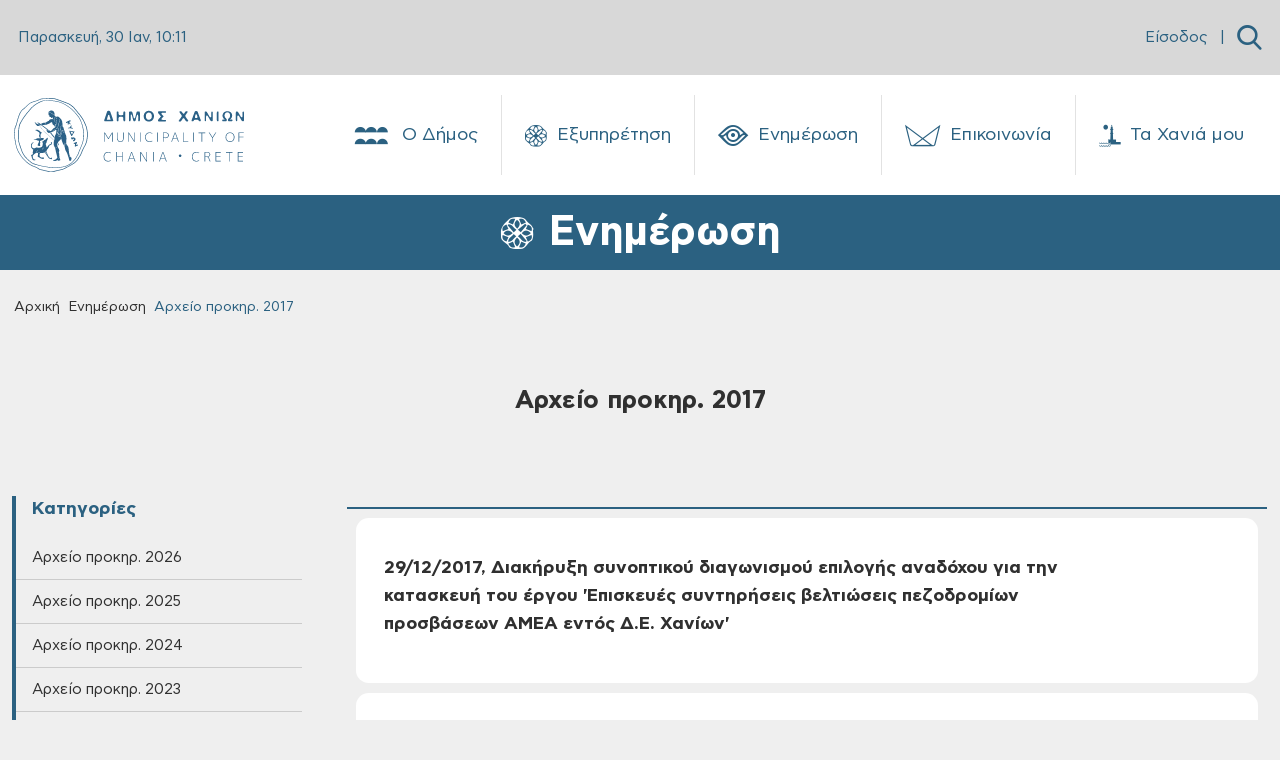

--- FILE ---
content_type: text/html; charset=UTF-8
request_url: https://www.chania.gr/enimerosi/arxeioprokir2017
body_size: 39828
content:
<!DOCTYPE HTML>

<html lang="el">

<style>

  li::before
  {
    content: "" !important;
  }

  .tags
  {
    margin-right: 10px;
  }

</style>



<head>
<meta charset="utf-8">
  <meta name="viewport" content="width=device-width, initial-scale=1, user-scalable=0">
 <link rel="icon" type="image/png" href="/images/content/favicon_chania.png" sizes="64x64">
  <script defer src="/js/app_v8.js"></script>
  <script defer src="/js/moment.min.js"></script>
 <script defer src="/js/jquery.min.js"></script>
 <script defer src="/js/homepage.js"></script>
  <script defer src="/js/jquery-ui.js"></script>  
<script defer src="/js/tsagion.lightbox.js"></script>
  <link href="/css/app_v8.css" rel="stylesheet">
	
  <title>Δήμος Χανίων</title>

</head>


<body>

  <nav class="slide-menu" id="main-mobile-menu">
  <ul>
    <li>
      <a href="/dimos" class="d-flex">
        Ο Δήμος
        <span class="custom-icon icon-neoria ms-auto"></span>
      </a>
      <ul>
        
        <li>
            <a href="/dimos/history"><i class="flaticon- me-2" ></i>Ιστορία</a>
           <ul><li><a href="/dimos/history-city">Η Ιστορία της Πόλης</a></li><li><a href="/dimos/diatel-dimarxoi">Διατελέσαντες Δήμαρχοι</a></li></ul>
        </li>
        
        <li>
            <a href="/dimos/dimarxos"><i class="flaticon- me-2" ></i>Δήμαρχος</a>
           
        </li>
        
        <li>
            <a href="/dimos/dimotikiarxi"><i class="flaticon- me-2" ></i>Διοίκηση</a>
           <ul><li><a href="/dimos/dimotiki-arhi">Δημοτική Αρχή</a></li><li><a href="/dimos/dim-yphresies">Διοικητική Διάρθρωση - Αρμοδιότητες</a></li><li><a href="/dimos/proig-dim-arx">Προηγούμενες Δημοτικές Αρχές</a></li></ul>
        </li>
        
        <li>
            <a href="/dimos/neosdimos/dimotikes-enotites.html"><i class="flaticon- me-2" ></i>Δημοτικές Ενότητες</a>
           <ul><li><a href="/dimos/de-akrotiriou">Δ.Ε Ακρωτηρίου</a></li><li><a href="/dimos/de-elvenizelou">Δ.Ε Ελευθερίου Βενιζέλου</a></li><li><a href="/dimos/de-therisou">Δ.Ε Θερίσου</a></li><li><a href="/dimos/de-neaskydonias">Δ.Ε Νέας Κυδωνίας</a></li><li><a href="/dimos/de-kerameia">Δ.Ε Κεραμιών</a></li><li><a href="/dimos/de-soudas">Δ.Ε Σούδας</a></li><li><a href="/dimos/de-chania">Δ.Ε Χανίων</a></li></ul>
        </li>
        
        <li>
            <a href="/dimos/nomikaprwsopa"><i class="flaticon- me-2" ></i>Νομικά Πρόσωπα</a>
           <ul><li><a href="/dimos/nom-ghrokomeio">Δημοτικό Γηροκομείο</a></li><li><a href="/dimos/nom-limenikotameio">Δημοτικό Λιμενικό Ταμείο</a></li><li><a href="/dimos/nom-deyax">Δ.Ε.Υ.Α.Χ.</a></li><li><a href="/dimos/nom-kydon">ΚΥΔΩΝ Α.Ε.</a></li><li><a href="/dimos/nom-dedisa">Δ.Ε.ΔΙ.Σ.Α. Α.Ε. (ΟΤΑ)</a></li><li><a href="/dimos/nom-abathmia">Σχολ. Επιτρ. A' βάθμιας Εκπαίδ.</a></li><li><a href="/dimos/nom-bbathmia">Σχολ. Επιτρ. B' βάθμιας Εκπαίδ.</a></li></ul>
        </li>
        
        <li>
            <a href="/dimos/ypodomes"><i class="flaticon- me-2" ></i>Υποδομές</a>
           <ul><li><a href="/dimos/koinwnupodom">Κοινωνικές Υποδομές</a></li><li><a href="/dimos/athlitikupodom">Αθλητικές Υποδομές</a></li><li><a href="/dimos/politistupodom">Πολιτιστικές Υποδομές</a></li><li><a href="/dimos/ekpaideutikupodom">Εκπαιδευτικές Υποδομές</a></li><li><a href="/dimos/dhmotikvivliot">Δημοτικές Βιβλιοθήκες</a></li><li><a href="/dimos/dhmpinakothiki">Δημοτική Πινακοθήκη</a></li></ul>
        </li>
        
        <li>
            <a href="/dimos/adelfopoiimenes-polis"><i class="flaticon- me-2" ></i>Αδελφοποιημένες Πόλεις</a>
           <ul><li><a href="/dimos/tarpon-springs">Tarpon Springs των Η.Π.Α.</a></li><li><a href="/dimos/wellington">Wellington της Νέας Ζηλανδίας</a></li><li><a href="/dimos/egkomis">Εγκώμης Κύπρου</a></li><li><a href="/dimos/pafou">Πάφου Κύπρου</a></li><li><a href="/dimos/karpathou">Καρπάθου</a></li><li><a href="/dimos/aksioupolis-kilkis">Αξιούπολης Κιλκίς</a></li><li><a href="/dimos/amohostou">Αμμοχώστου Κύπρου</a></li><li><a href="/dimos/hrisohous">Πόλης Χρυσοχούς Κύπρου</a></li><li><a href="/dimos/ermoupolis">Ερμούπολης Σύρου</a></li></ul>
        </li>
        
        <li>
            <a href="/dimos/nomothetiko-plaisio"><i class="flaticon- me-2" ></i>Νομοθετικό Πλαίσιο και Δικαιώματα Πολιτών</a>
           
        </li>
        
      </ul>
    </li>
    <li>
      <a href="/eksypiretisi" class="d-flex">
        Εξυπηρέτηση
        <span class="custom-icon icon-icon-19 ms-auto"></span>
      </a>
      <ul>
        
        <li>
            <a href="/eksypiretisi/municipal-roll"><i class="flaticon-edit me-2"></i>Δημοτολόγιο</a>
            <ul>
              
              <li><a href="/eksypiretisi/merida-dimoti/eggrafes-europaiwn-politwn.html">Εγγραφές Ευρωπαίων πολιτών χωρών μελών της Ευρωπαϊκής Ένωσης σε ειδικούς εκλογικούς καταλόγους</a></li>
              
              <li><a href="/eksypiretisi/merida-dimoti/diagrafh-eidikoi-eklogikoi-katalogoi.html">Διαγραφή από τους ειδικούς εκλογικούς καταλόγους ετεροδημοτών</a></li>
              
              <li><a href="/eksypiretisi/merida-dimoti/eggrafes-eidikoi-katalogoi-eterodhmotwn.html">Εγγραφές στους ειδικούς καταλόγους ετεροδημοτών</a></li>
              
              <li><a href="/eksypiretisi/merida-dimoti/dilwsi-neas-dieythynsis-katoikias-sto-dimo.html">Αλλαγή εκλογικού διαμερίσματος</a></li>
              
              <li><a href="/eksypiretisi/merida-dimoti/re-registration.html">Mεταδημότευση</a></li>
              
              <li><a href="/eksypiretisi/diorthosi-allagi-stoixion/allagh-thriskeumatos.html">Αλλαγή θρησκεύματος</a></li>
              
              <li><a href="/eksypiretisi/diorthosi-allagi-stoixion/allagh-eponumou.html">Αλλαγή επωνύμου</a></li>
              
              <li><a href="/eksypiretisi/diorthosi-allagi-stoixion/allagh-kuriou-onomatos.html">Αλλαγή κυρίου ονόματος</a></li>
              
              <li><a style="border-bottom:none !important;" href="/eksypiretisi/municipal-roll">Περισσότερα → </a></li>
            </ul>
        </li>
        
        <li>
            <a href="/eksypiretisi/programma-voitheia-sto-spiti"><i class="flaticon-save-money me-2"></i>Επίδομα - Ενίσχυση</a>
            <ul>
              
              <li><a href="/eksypiretisi/opeka/epidoma-stegastikis-sundromis-anasfaliston-uperilikon.html">Επίδομα Στεγαστικής Συνδρομής Ανασφάλιστων Υπερηλίκων</a></li>
              
              <li><a href="/eksypiretisi/opeka/oikonomikh-enisxush-xansenikon.html">Οικονομική ενίσχυση ασθενών και αποθεραπευμένων χανσενικών και μελών των οικογενειών τους</a></li>
              
              <li><a href="/eksypiretisi/opeka/epidoma-stegasis.html">Επίδομα στέγασης</a></li>
              
              <li><a href="/eksypiretisi/opeka/epidoma-kinisis-parapl-tetrapl-akrot.html">Επίδομα κίνησης σε παραπληγικούς, τετραπληγικούς και ακρωτηριασμένους</a></li>
              
              <li><a href="/eksypiretisi/opeka/oikonomiki-enisxysi-parapligikwn-tetrapligikwn-kai-akrwtiriasmenwn-anasfalistwn-kai-asfalismenwn-tou-dimosio.html">Οικονομική ενίσχυση παραπληγικών – τετραπληγικών και ακρωτηριασμένων ανασφάλιστων και ασφαλισμένων του Δημοσίου</a></li>
              
              <li><a href="/eksypiretisi/opeka/epidomata-opeka-varikoon-atomon.html">Οικονομική ενίσχυση κωφών και βαρήκοων ατόμων</a></li>
              
              <li><a href="/eksypiretisi/opeka/epidomata-opeka-anaimia.html">Οικονομική ενίσχυση ατόμων με συγγενή αιμολυτική αναιμία</a></li>
              
              <li><a href="/eksypiretisi/opeka/epidomata-opeka-egkefaliki-paralisi.html">Οικονομική ενίσχυση ατόμων με εγκεφαλική παράλυση</a></li>
              
              <li><a style="border-bottom:none !important;" href="/eksypiretisi/programma-voitheia-sto-spiti">Περισσότερα → </a></li>
            </ul>
        </li>
        
        <li>
            <a href="/eksypiretisi/clean-town"><i class="flaticon-green-earth me-2"></i>Καθαριότητα</a>
            <ul>
              
              <li><a href="/eksypiretisi/vevaioseis/antikatastash-kadou.html">Αντικατάσταση / επισκευή κάδου</a></li>
              
              <li><a href="/eksypiretisi/vevaioseis/vevaiwsi-apokomidis-egkataleleimmenou-oximatos.html">Βεβαίωση αποκομιδής εγκαταλελειμμένου οχήματος</a></li>
              
              <li><a href="/eksypiretisi/vevaioseis/eaithma-topothet-kadou.html">Τοποθέτηση κάδου</a></li>
              
              <li><a href="/eksypiretisi/vevaioseis/eaithma-metak-kadou.html">Μετακίνηση κάδου</a></li>
              
              <li><a href="/eksypiretisi/vevaioseis/litter-collection.html">Βεβαίωση αποκομιδής απορριμμάτων</a></li>
              
              
            </ul>
        </li>
        
        <li>
            <a href="/eksypiretisi/entaksi-stis-koinwnikes-domes"><i class="flaticon-community me-2"></i>Ένταξη στις Κοινωνικές Δομές</a>
            <ul>
              
              <li><a href="/eksypiretisi/koinonikes-domes/kentro-entaksis-metanastwn.html">Κέντρο Ένταξης Μεταναστών Δήμου Χανίων</a></li>
              
              <li><a href="/eksypiretisi/koinonikes-domes/kalokairinoprogrammaapasxolisispaidiwn.html">Καλοκαιρινό πρόγραμμα ολοήμερης απασχόλησης παιδιών</a></li>
              
              <li><a href="/eksypiretisi/koinonikes-domes/kdap-kdp.html">Κέντρα Παιδικής Δημιουργίας - ΚΔΑΠ &amp; ΚΠΔ</a></li>
              
              <li><a href="/eksypiretisi/koinonikes-domes/symvouleytikos-stathmos.html">Συμβουλευτικός σταθμός</a></li>
              
              <li><a href="/eksypiretisi/koinonikes-domes/katafygio-astegon.html">Καταφύγιο αστέγων</a></li>
              
              <li><a href="/eksypiretisi/koinonikes-domes/koinoniko-plynthrio.html">Κοινωνικό Πλυντήριο - Κοινωνικό Κομμωτήριο</a></li>
              
              <li><a href="/eksypiretisi/koinonikes-domes/programma-voitheia-sto-spiti.html">Πρόγραμμα ‘Βοήθεια στο Σπίτι’</a></li>
              
              <li><a href="/eksypiretisi/koinonikes-domes/paroxi-koinwfeloys-ergasias.html">Παροχή κοινωφελούς εργασίας</a></li>
              
              <li><a style="border-bottom:none !important;" href="/eksypiretisi/entaksi-stis-koinwnikes-domes">Περισσότερα → </a></li>
            </ul>
        </li>
        
        <li>
            <a href="/eksypiretisi/hlektronikes-plhromes"><i class="flaticon-epay-menu-mobile me-2"></i>Ηλεκτρονικές Πληρωμές</a>
            <ul>
              
              <li><a href="/eksypiretisi/hlektronikes-plhromes/hlektronikes-plhrwmes.html">Ηλεκτρονικές πληρωμές</a></li>
              
              
            </ul>
        </li>
        
        <li>
            <a href="/eksypiretisi/register"><i class="flaticon-building-1 me-2"></i>Ληξιαρχείο</a>
            <ul>
              
              <li><a href="/eksypiretisi/genik-lhksiarxiki-praksi/metavoli-iuageneias.html">Μεταβολή ιθαγένειας αλλοδαπού</a></li>
              
              <li><a href="/eksypiretisi/genik-lhksiarxiki-praksi/corrections-elements.html">Διόρθωση στοιχείων ληξιαρχικών πράξεων</a></li>
              
              <li><a href="/eksypiretisi/genik-lhksiarxiki-praksi/birth-marriage-death.html">Ληξιαρχική πράξη γεννήσεως - γάμου - συμφώνου συμβίωσης - θανάτου</a></li>
              
              <li><a href="/eksypiretisi/gamos-symfono-symviosis-diazygio/lysh-symfonou-symviosis.html">Λύση συμφώνου συμβίωσης</a></li>
              
              <li><a href="/eksypiretisi/gamos-symfono-symviosis-diazygio/e-yphresies-syfonosimviosis.html">Δήλωση συμφώνου συμβίωσης</a></li>
              
              <li><a href="/eksypiretisi/gamos-symfono-symviosis-diazygio/name-declare-b.html">Ανάκτηση οικογενειακού επωνύμου έγγαμης που τέλεσε γάμο προ της 18/2/1983</a></li>
              
              <li><a href="/eksypiretisi/gamos-symfono-symviosis-diazygio/marriage-declare.html">Δήλωση γάμου</a></li>
              
              <li><a href="/eksypiretisi/gamos-symfono-symviosis-diazygio/divorce-daclare.html">Δήλωση διαζυγίου</a></li>
              
              <li><a style="border-bottom:none !important;" href="/eksypiretisi/register">Περισσότερα → </a></li>
            </ul>
        </li>
        
        <li>
            <a href="/eksypiretisi/oikonomika"><i class="flaticon-bars me-2"></i>Οικονομικά</a>
            <ul>
              
              <li><a href="/eksypiretisi/oikonomika-aithmata/oikonomiki-geniki.html">Γενική αίτηση προς Οικονομική Υπηρεσία</a></li>
              
              <li><a href="/eksypiretisi/oikonomika-aithmata/4152-2013fusika-proswpa.html">Αίτηση ρύθμισης οφειλών, Ν.4152-2013, όπως τροποποιήθηκε και ισχύει για Φυσικά πρόσωπα</a></li>
              
              <li><a href="/eksypiretisi/oikonomika-aithmata/4152-2013nomika-proswpa.html">Aίτηση ρύθμισης οφειλών, Ν.4152/2013, όπως τροποποιήθηκε και ισχύει για Νομικά Πρόσωπα</a></li>
              
              <li><a href="/eksypiretisi/oikonomika-aithmata/plirwmi-telousparepidimoyntwn-dimotikos-foros.html">Πληρωμή τέλους παρεπιδημούντων</a></li>
              
              <li><a href="/eksypiretisi/oikonomika-aithmata/plirwmi-prostimwn-odigisis.html">Πληρωμή προστίμων οδήγησης</a></li>
              
              <li><a href="/eksypiretisi/oikonomika-aithmata/epistrofh-xrhmatikhs-egguhshs-pezodromio.html">Επιστροφή χρηματικής εγγύησης από κατασκευή πεζοδρομίου</a></li>
              
              <li><a href="/eksypiretisi/oikonomika-aithmata/ekptwseis-dimotikwn-telwn-logw-efpatheias-triteknias-polyteknias.html">Εκπτώσεις δημοτικών τελών λόγω ευπάθειας, τριτεκνίας, πολυτεκνίας</a></li>
              
              <li><a href="/eksypiretisi/oikonomika-aithmata/dimotiki-enimerotita.html">Δημοτική ενημερότητα</a></li>
              
              <li><a style="border-bottom:none !important;" href="/eksypiretisi/oikonomika">Περισσότερα → </a></li>
            </ul>
        </li>
        
        <li>
            <a href="/eksypiretisi/katoikia"><i class="flaticon-building me-2"></i>Μόνιμη Κατοικία</a>
            <ul>
              
              <li><a href="/eksypiretisi/katoikia/bebaiosi-monimis-katoikias-metadim.html">Βεβαίωση Μόνιμης Κατοικίας για Μεταδημότευση</a></li>
              
              <li><a href="/eksypiretisi/katoikia/bebaiosi-monimis-katoikias.html">Βεβαίωση Μόνιμης Κατοικίας</a></li>
              
              <li><a href="/eksypiretisi/katoikia/adeia-stathmeusis.html">Κάρτα Σταθμευσης μόνιμων κατοίκων</a></li>
              
              
            </ul>
        </li>
        
        <li>
            <a href="/eksypiretisi/domisi-kai-akinita"><i class="flaticon-building me-2"></i>Δόμηση και Ακίνητα</a>
            <ul>
              
              <li><a href="/eksypiretisi/spatial-changes/ethniko-ktimatologio-xwrikes-metavoles-diorthwseis.html">Εθνικό κτηματολόγιο: χωρικές μεταβολές/διορθώσεις</a></li>
              
              <li><a href="/eksypiretisi/spatial-changes/diorthwtikes-prakseis-efarmogis.html">Διορθωτικές πράξεις εφαρμογής</a></li>
              
              <li><a href="/eksypiretisi/spatial-changes/egkrisi-proskyrwsis.html">Εγκριση προσκύρωσης</a></li>
              
              <li><a href="/eksypiretisi/connection-networks/syndesi-me-diktya-koinis-wfeleias-oikodomikis-adeias-me-ekdosi-kata-tin-periodo-1955-ews-8-9-1983.html">Σύνδεση με δίκτυα κοινής ωφέλειας οικοδομικής άδειας (με έκδοση κατά την περίοδο 1955 έως 8-9-1983)</a></li>
              
              <li><a href="/eksypiretisi/connection-networks/syndesi-me-diktya-koinis-wfeleias-oikodomikis-adeias-me-ekdosi-meta-tin8-9-1983-kai-enarksi-ergasiwn-kataskevis-prin-tin-1-3-2012.html">Σύνδεση με δίκτυα κοινής ωφέλειας οικοδομικής άδειας (με έκδοση μετά την 8-9-1983 και έναρξη εργασιών κατασκευής πριν την 1-3-2012)</a></li>
              
              <li><a href="/eksypiretisi/connection-networks/syndesi-me-diktya-koinis-wfeleias-adeiwn-domisis-i-oikodomikwn-adeiwn-enarksi-ergasiwn-kataskevis-meta-tin-1-3-2012.html">Σύνδεση με δίκτυα κοινής ωφέλειας αδειών δόμησης ή οικοδομικών αδειών (έναρξη εργασιών κατασκευής μετά την 1-3-2012)</a></li>
              
              <li><a href="/eksypiretisi/connection-networks/syndesi-me-diktya-koinis-wfeleias-ktismatwn-pro-tou-1923-pro-tou-1955-thermokipiwn-i-kataskevwn-me-egkrisi-ergasiwn-mikris-klimakas.html">Σύνδεση με δίκτυα κοινής ωφέλειας κτισμάτων προ του 1923, πρό του 1955, θερμοκηπίων ή κατασκευών με έγκριση εργασιών μικρής κλίμακας</a></li>
              
              <li><a href="/eksypiretisi/connection-networks/epoleod-ergotaksiako.html">Eργοταξιακή σύνδεση με δίκτυα κοινής ωφέλειας Αδειών Δόμησης και Ο.Α.</a></li>
              
              <li><a style="border-bottom:none !important;" href="/eksypiretisi/domisi-kai-akinita">Περισσότερα → </a></li>
            </ul>
        </li>
        
        <li>
            <a href="/eksypiretisi/emporiki-drasthriothta"><i class="flaticon-store me-2"></i>Εμπορική Δραστηριότητα</a>
            <ul>
              
              <li><a href="/eksypiretisi/adeies-egkatastashs-leitoyrgias-epixeiriseon/ananeosi-adeias-leitourgias-kolumvisis.html">Ανανέωση άδειας λειτουργίας κολυμβητικής δεξαμενής</a></li>
              
              <li><a href="/eksypiretisi/adeies-egkatastashs-leitoyrgias-epixeiriseon/antikatastaso-adeias-paidotopou.html">Αντικατάσταση άδειας λειτουργίας κλειστού &amp; υπαίθριου παιδότοπου</a></li>
              
              <li><a href="/eksypiretisi/adeies-egkatastashs-leitoyrgias-epixeiriseon/adeia-ekdidomenou-amoivh-proswpou.html">Άδεια εγκατάστασης εκδιδόμενου επ' αμοιβή προσώπου</a></li>
              
              <li><a href="/eksypiretisi/adeies-egkatastashs-leitoyrgias-epixeiriseon/vevaiwsi-egkatastasis-K-Y-E-Nomos-4442-16.html">Βεβαίωση εγκατάστασης Κ.Υ.Ε. Νομος 4442/16</a></li>
              
              <li><a href="/eksypiretisi/adeies-egkatastashs-leitoyrgias-epixeiriseon/adeia-systegazomenisepixeirisisekmisthwsis-motopodilatwn-ews-50-k-ek-kai-podilatwn.html">Άδεια συστεγαζόμενης επιχείρησης εκμίσθωσης μοτοποδηλάτων έως 50 κ.εκ. και ποδηλάτων</a></li>
              
              <li><a href="/eksypiretisi/adeies-egkatastashs-leitoyrgias-epixeiriseon/adeia-leitourgias-kolymvitikis-deksamenis.html">Άδεια λειτουργίας κολυμβητικής δεξαμενής</a></li>
              
              <li><a href="/eksypiretisi/adeies-egkatastashs-leitoyrgias-epixeiriseon/rent-bikes.html">Άδεια λειτουργίας καταστήματος εκμίσθωσης μοτοποδηλάτων ως 50 κ.εκ. και ποδηλάτων</a></li>
              
              <li><a href="/eksypiretisi/adeies-egkatastashs-leitoyrgias-epixeiriseon/web-services.html">Αδεια λειτουργίας αμιγούς ή μικτής επιχείρησης προσφοράς υπηρεσιών διαδικτύου</a></li>
              
              <li><a style="border-bottom:none !important;" href="/eksypiretisi/emporiki-drasthriothta">Περισσότερα → </a></li>
            </ul>
        </li>
        
        <li>
            <a href="/eksypiretisi/koinoxristoi-xoroi"><i class="flaticon-park me-2"></i>Κοινόχρηστοι Χώροι</a>
            <ul>
              
              <li><a href="/eksypiretisi/xrhsh-koinoxrhstou-xwrou/apefthias-paraxorisi-aigialou.html">Απευθείας παραχώρηση απλής χρήσης έκτασης αιγιαλού και παραλίας για τα έτη 2023-2024-2025</a></li>
              
              <li><a href="/eksypiretisi/xrhsh-koinoxrhstou-xwrou/trapezokathananeosi2022.html">Χορήγηση άδειας παραχώρησης κοινόχρηστου χώρου-τραπεζοκαθίσματα (ανανέωση άδειας 2023)</a></li>
              
              <li><a href="/eksypiretisi/xrhsh-koinoxrhstou-xwrou/katalipsi-kleisimo-dromou.html">Άδεια κατάληψης κοινόχρηστου χώρου με κλείσιμο δρόμου για φορτοεκφόρτωση βαρέων αντικειμένων</a></li>
              
              <li><a href="/eksypiretisi/xrhsh-koinoxrhstou-xwrou/prosorini-katalipsi.html">Άδεια προσωρινής κατάληψης κοινοχρήστου χώρου για την διενέργεια εκδηλώσεων</a></li>
              
              <li><a href="/eksypiretisi/xrhsh-koinoxrhstou-xwrou/topothetisi-periptera.html">Χρήση κοινόχρηστου χώρου για τοποθέτηση ψυγείων και εμπορευμάτων σε περίπτερα</a></li>
              
              <li><a href="/eksypiretisi/xrhsh-koinoxrhstou-xwrou/trapezokathismata.html">Χρήση κοινόχρηστου χώρου για τοποθέτηση τραπεζοκαθισμάτων από καταστήματα (ΝΕΑ ΑΔΕΙΑ)</a></li>
              
              <li><a href="/eksypiretisi/xrhsh-koinoxrhstou-xwrou/topothetisi-emporeumaton.html">Χρήση κοινόχρηστου χώρου για τοποθέτηση εμπορευμάτων από καταστήματα (νέο κατάστημα ή ανανέωση)</a></li>
              
              <li><a href="/eksypiretisi/xrhsh-koinoxrhstou-xwrou/katalipsi-koinoxristou-xorou.html">Κατάληψη κοινοχρήστου χώρου με οικοδομικά υλικά, ικριώματα και κάδος αδρανών υλικών</a></li>
              
              <li><a style="border-bottom:none !important;" href="/eksypiretisi/koinoxristoi-xoroi">Περισσότερα → </a></li>
            </ul>
        </li>
        
        <li>
            <a href="/eksypiretisi/politikoi-gamoi"><i class="flaticon-wedding-rings me-2"></i>Πολιτικοί Γάμοι</a>
            <ul>
              
              <li><a href="/eksypiretisi/adeies/civil-marriage-chania-city.html">Civil marriage for foreigners (residing abroad): Required documents &amp; information - Πολιτικός γάμος για αλλοδαπούς κατοίκους εξωτερικού</a></li>
              
              <li><a href="/eksypiretisi/adeies/adeia-politikoy-gamou-gia-ellines-polites.html">Άδεια πολιτικού γάμου για Έλληνες πολίτες</a></li>
              
              <li><a href="/eksypiretisi/adeies/foreigners-greece.html">Πολιτικός Γάμος για Αλλοδαπούς που διαμένουν στον Δήμο Χανίων</a></li>
              
              <li><a href="/eksypiretisi/adeies/marriage-greek-abroad.html">Άδεια Πολιτικού Γάμου για Έλληνες του εξωτερικού Δημότες Χανίων</a></li>
              
              
            </ul>
        </li>
        
        <li>
            <a href="/eksypiretisi/kep"><i class="flaticon-request me-2"></i>ΚΕΠ</a>
            <ul>
              
              <li><a href="/eksypiretisi/epikoinonia-kep/epikoinonia-me-kep.html">Επικοινωνία με τα ΚΕΠ του Δήμου Χανίων</a></li>
              
              <li><a href="/eksypiretisi/uphresies-kep/laeopeka2025.html">Προγράμματα ΛΑΕ/ΟΠΕΚΑ για την περίοδο 2025-2026</a></li>
              
              <li><a href="/eksypiretisi/uphresies-kep/pistopoihtika-kep.html">Πιστοποιητικά και ληξιαρχικές πράξεις από τα ΚΕΠ</a></li>
              
              <li><a href="/eksypiretisi/uphresies-kep/deltia-metakinshsh.html">Δελτία μετακίνησης ΑμεΑ</a></li>
              
              <li><a href="/eksypiretisi/uphresies-kep/ekdosi-amka.html">Έκδοση ΑΜΚΑ</a></li>
              
              <li><a href="/eksypiretisi/uphresies-kep/apografh-strateusimou.html">Απογραφή στρατευσίμου</a></li>
              
              <li><a href="/eksypiretisi/uphresies-kep/ekdosi-psifiakhs-ypografis.html">Έκδοση ψηφιακής υπογραφής</a></li>
              
              <li><a href="/eksypiretisi/uphresies-kep/ekdosi-paravolou.html">Έκδοση παραβόλου</a></li>
              
              <li><a style="border-bottom:none !important;" href="/eksypiretisi/kep">Περισσότερα → </a></li>
            </ul>
        </li>
        
        <li>
            <a href="/eksypiretisi/adespota"><i class="flaticon-paw-menu-mobile me-2"></i>Αδέσποτα</a>
            <ul>
              
              <li><a href="/eksypiretisi/adespota-zoa/strays-steirosi.html">Αίτηση για δωρεάν στείρωση δεσποζόμενων ζώων συντροφιάς 2025</a></li>
              
              <li><a href="/eksypiretisi/adespota-zoa/strays-adopt.html">Αίτηση υιοθεσίας αδέσποτου ζώου συντροφιάς</a></li>
              
              
            </ul>
        </li>
        
        <li>
            <a href="/eksypiretisi/athlitismos"><i class="flaticon- me-2"></i>Αθλητισμός</a>
            <ul>
              
              <li><a href="/eksypiretisi/athlitismos/athlitismospr.html">Άθληση σε Δημοτικά γυμναστήρια και υπαίθριους χώρους του Δήμου Χανίων</a></li>
              
              
            </ul>
        </li>
        
        <li>
            <a href="/eksypiretisi/aithmatkatag"><i class="flaticon-complaint-menu-mobile me-2"></i>Παράπονα - Καταγγελίες</a>
            <ul>
              
              <li><a href="/eksypiretisi/aithmatkatag/parap-kataggelies.html">Παράπονα - Καταγγελίες</a></li>
              
              
            </ul>
        </li>
        
        <li>
            <a href="/eksypiretisi/mydimoslive"><i class="flaticon- me-2"></i>MyDimosLive</a>
            <ul>
              
              <li><a href="/eksypiretisi/mydimoslive/platforma-mydimoslive.html">MyDimosLive</a></li>
              
              
            </ul>
        </li>
        
        <li>
            <a href="/eksypiretisi/xartes"><i class="flaticon-maps-menu-mobile me-2"></i>Χάρτες</a>
            <ul>
              
              <li><a href="/eksypiretisi/mapcity/maps.html">Χάρτης πόλης</a></li>
              
              
            </ul>
        </li>
        
      </ul>
    </li>
    <li>
      <a href="/enimerosi" class="d-flex">
        Ενημέρωση
        <span class="custom-icon icon-eye ms-auto"></span>
      </a>
      <ul>
         
         <li>
            <a href="/enimerosi/nea"><i class="flaticon- me-2" ></i>Δελτία Τύπου</a>
            <ul>
              
              <li><a href="/enimerosi/municipality-press-releases">Δελτία Τύπου - Πρόσφατα</a></li>
              
              <li><a href="/enimerosi/arxeia-dt">Αρχεία ΔΤ</a></li>
              
            </ul>
        </li>
        
         <li>
            <a href="/enimerosi/contests-proclamations"><i class="flaticon- me-2" ></i>Προκηρύξεις / Ανακοινώσεις</a>
            <ul>
              
              <li><a href="/enimerosi/contests-proclamations-active">Προκηρύξεις / Ανακοινώσεις - Πρόσφατες</a></li>
              
              <li><a href="/enimerosi/arxeia-prokur-diavoul">Αρχεία</a></li>
              
            </ul>
        </li>
        
         <li>
            <a href="/enimerosi/proslipseis"><i class="flaticon- me-2" ></i>Προσλήψεις Προσωπικού</a>
            <ul>
              
              <li><a href="/enimerosi/proslipseis-active">Προσλήψεις Προσωπικού - Πρόσφατες</a></li>
              
              <li><a href="/enimerosi/arxeia-proslhpseis">Αρχεία</a></li>
              
            </ul>
        </li>
        
         <li>
            <a href="/enimerosi/survey"><i class="flaticon- me-2" ></i>Διαβουλεύσεις</a>
            <ul>
              
              <li><a href="/enimerosi/surveyactive">Ενεργές Διαβουλεύσεις</a></li>
              
              <li><a href="/enimerosi/surveyclosed">Ολοκληρωμένες Διαβουλεύσεις</a></li>
              
            </ul>
        </li>
        
         <li>
            <a href="/enimerosi/anoikthdiakuvern"><i class="flaticon- me-2" ></i>Ανοικτή Διακυβέρνηση</a>
            <ul>
              
              <li><a href="/enimerosi/liveparakolsunedr">Ζωντανή παρακολούθηση συνεδριάσης Δημοτικού Συμβουλίου</a></li>
              
              <li><a href="/enimerosi/syllogikaAI">Συλλογικά όργανα με εργαλεία τεχνητής νοημοσύνης (AI)</a></li>
              
              <li><a href="/enimerosi/apofsullogorganwn">Αποφάσεις Συλλογικών Οργάνων</a></li>
              
              <li><a href="/enimerosi/apofdimarxou">Αποφάσεις Δημάρχου</a></li>
              
              <li><a href="/enimerosi/kanonismoi">Κανονιστικές Αποφάσεις</a></li>
              
              <li><a href="/enimerosi/stratigikes">Στρατηγικά Σχέδια</a></li>
              
              <li><a href="/enimerosi/europparliam">European Parliament / EuroparlTV</a></li>
              
            </ul>
        </li>
        
         <li>
            <a href="/enimerosi/diafaneia"><i class="flaticon- me-2" ></i>Διαφάνεια</a>
            <ul>
              
              <li><a href="/enimerosi/oikonstoixeiadimou">Οικονομικά Στοιχεία Δήμου</a></li>
              
              <li><a href="/enimerosi/oikonomikastoixeianomikwnprosopon">Οικονομικά Στοιχεία Νομικών Προσώπων</a></li>
              
              <li><a href="/enimerosi/apoteleklogwn">Αποτελέσματα Εκλογών</a></li>
              
              <li><a href="/enimerosi/dhmografika">Δημογραφικά</a></li>
              
              <li><a href="/enimerosi/stat-lix">Στατιστικά Ληξιαρχείου</a></li>
              
              <li><a href="/enimerosi/diavgeia">ΔΙΑΥΓΕΙΑ</a></li>
              
              <li><a href="/enimerosi/deil-per-katastasis">Δηλώσεις Περιουσιακής Κατάστασης</a></li>
              
            </ul>
        </li>
        
         <li>
            <a href="/enimerosi/ergadimou"><i class="flaticon- me-2" ></i>Έργα Δήμου</a>
            <ul>
              
              <li><a href="/enimerosi/erga-epixeir">Επιχειρησιακό Πρόγραμμα</a></li>
              
              <li><a href="/enimerosi/erga-espa">Έργα ΕΣΠΑ</a></li>
              
              <li><a href="/enimerosi/erga-BAA">ΣΒΑΑ</a></li>
              
              <li><a href="/enimerosi/ellada20">Εθνικό Σχέδιο Ανάκαμψης και Ανθεκτικότητας Ελλάδα 2.0</a></li>
              
              <li><a href="/enimerosi/erga-tritsis">Αντωνης Τρίτσης- Αν.Πρ. OTA</a></li>
              
              <li><a href="/enimerosi/leader">LEADER / CLLD</a></li>
              
              <li><a href="/enimerosi/erga-svak">ΣΒΑΚ</a></li>
              
              <li><a href="/enimerosi/sfho">ΣΦΗΟ</a></li>
              
              <li><a href="/enimerosi/sdaek">ΣΔΑΕΚ</a></li>
              
              <li><a href="/enimerosi/erga-sap">ΣΑΠ</a></li>
              
              <li><a href="/enimerosi/GPSchania">ΓΠΣ</a></li>
              
              <li><a href="/enimerosi/erga-loipasinxrim">Λοιπά Συγχρηματοδοτούμενα έργα</a></li>
              
              <li><a href="/enimerosi/erga-texnikoprogr">Τεχνικά Έργα</a></li>
              
            </ul>
        </li>
        
         <li>
            <a href="/enimerosi/cybersecurity"><i class="flaticon- me-2" ></i>Κυβερνοασφάλεια</a>
            <ul>
              
              <li><a href="/enimerosi/cybersecurity">Κυβερνοασφάλεια</a></li>
              
            </ul>
        </li>
        
         <li>
            <a href="/enimerosi/press-kit"><i class="flaticon- me-2" ></i>Press Kit</a>
            <ul>
              
              <li><a href="/enimerosi/press-kit-logotupo">Press Kit - Λογότυπο Δήμου</a></li>
              
            </ul>
        </li>
        
      </ul>
    </li>
    <li>
      <a href="/contact.html" class="d-flex">
        Επικοινωνία
        <span class="custom-icon icon-contact ms-auto"></span>
      </a>
    </li>
    <li>
        <a href="javascript:void(0);" target="_blank" class="d-flex border-bottom-0">
            Τα Χανιά μου
          <span class="custom-icon icon-chania-03 ms-auto"></span>
        </a>
        <ul>
           
           <li>
              <a href="/ta-chania-mou/taXaniaLive"><i class="flaticon- me-2" ></i>Δείτε τα Χανιά Live</a>
              
          </li>
          
           <li>
              <a href="/ta-chania-mou/kairos"><i class="flaticon- me-2" ></i>Ο Καιρός στα Χανιά</a>
              
          </li>
          
           <li>
              <a href="/ta-chania-mou/koinoniko-pantopolio"><i class="flaticon- me-2" ></i>Κοινωνικό Παντοπωλείο</a>
              
          </li>
          
           <li>
              <a href="/ta-chania-mou/parkchania"><i class="flaticon- me-2" ></i>Μετακινήσεις</a>
              <ul><li><a href="/ta-chania-mou/thesis-stathmeysis">H Στάθμευση στην πόλη</a></li><li><a href="/ta-chania-mou/i-parkchania">i-Park Chania (Ελεγχόμενη Στάθμευση)</a></li><li><a href="/ta-chania-mou/parkride">Chania Park &amp; Ride (Περιφερειακά Πάρκινγκ)</a></li><li><a href="/ta-chania-mou/theseis-ameam">Θέσεις Στάθμευσης - ΑΜΕΑ</a></li><li><a href="/ta-chania-mou/dromolsugkoin">Δρομολόγια - Συγκοινωνίες</a></li></ul>
          </li>
          
           <li>
              <a href="/ta-chania-mou/polprostasia"><i class="flaticon- me-2" ></i>Πολιτική Προστασία</a>
              
          </li>
          
           <li>
              <a href="/ta-chania-mou/xrhsthlefwna"><i class="flaticon- me-2" ></i>Τηλέφωνα Έκτακτης Ανάγκης</a>
              
          </li>
          
           <li>
              <a href="/ta-chania-mou/wifixartis"><i class="flaticon- me-2" ></i>Wi-fi hotspots</a>
              
          </li>
          
           <li>
              <a href="/ta-chania-mou/efhmfarmak"><i class="flaticon- me-2" ></i>Εφημερεύοντα Φαρμακεία</a>
              
          </li>
          
           <li>
              <a href="/ta-chania-mou/paralies"><i class="flaticon- me-2" ></i>Παραλίες</a>
              <ul><li><a href="/ta-chania-mou/galaziesshmaies">Γαλάζιες σημαίες Δήμου Χανίων</a></li><li><a href="/ta-chania-mou/seatrac">Πρόσβαση ΑΜΕΑ - SEATRAC</a></li></ul>
          </li>
          
           <li>
              <a href="/ta-chania-mou/laikagores"><i class="flaticon- me-2" ></i>Η Αγορά (Λαική Σήμερα και Ωράρια Καταστημάτων)</a>
              <ul><li><a href="/ta-chania-mou/laikes">Η Αγορά (Λαϊκή Σήμερα και ωράρια καταστημάτων)</a></li></ul>
          </li>
          
           <li>
              <a href="/ta-chania-mou/kinhmatografoi"><i class="flaticon- me-2" ></i>Προβολές Κινηματογράφων</a>
              
          </li>
          
           <li>
              <a href="/ta-chania-mou/ChaniaBookFest"><i class="flaticon- me-2" ></i>Chania Book Festival</a>
              <ul><li><a href="/ta-chania-mou/chaniabookfest2025">Chania Book Festival 2025</a></li><li><a href="/ta-chania-mou/chaniabookfest2024">Chania Book Festival 2024</a></li><li><a href="/ta-chania-mou/chaniabookfest2023">Chania Book Festival 2023</a></li><li><a href="/ta-chania-mou/chaniabookfest2022">Chania Book Festival 2022</a></li></ul>
          </li>
          
        </ul>

    </li>
  </ul>
</nav>

<header>
  <div class="top-bar d-flex align-items-center">
    <div class="container-xxl d-md-flex flex-md-row align-md-items-center px-0 px-md-3">
      <span class="todays-info"><span id="current_time"></span> &nbsp;&nbsp;<!--| -->&nbsp;&nbsp;  <span id="current_temp"></span></span>
      <div class="ms-auto d-flex align-items-center justify-content-end px-3 py-md-0 px-md-0 search-container">
	
	<a class="d-flex align-items-center " href="/login.html">Είσοδος</a>
	<span>&nbsp;&nbsp;&nbsp;&nbsp; | &nbsp;&nbsp;&nbsp;&nbsp;</span>
        <a class="d-flex align-items-center" href="/search.html" title="search"><i class="flaticon-search"></i></a>
        <!-- <a class="d-flex align-items-center" href="#"><i class="flaticon-planet-earth"></i></a> -->
      </div>
    </div>
  </div>

  <div class="bg-white nav-container d-flex align-items-center">
    <div class="container-xxl d-flex align-items-center">
      <a href="/">
        <img width="230" src="/images/content/logo-01.svg" alt="Δημος Χανίων" />
      </a>

      <a class="main-nav d-flex d-xl-none mobile-menu-toggle me-2">
        <ul class="buns">
          <li class="bun"></li>
          <li class="bun"></li>
          <li class="bun"></li>
        </ul>
      </a>

      <nav class="main-nav d-none d-xl-flex">
        <ul class="mega-menu">
          <li>
            <a href="javascript:void(0);" class="d-flex">
              <span class="custom-icon icon-neoria ms-auto"></span>
              Ο Δήμος
            </a>
            <ul>

              
              <li class="has-children">
                <a href="/dimos/history">
                  <i class="flaticon- me-2" ></i>
                  Ιστορία
                </a>
                  <ul>
                    
                    <li >
                        <a href="/dimos/history-city">Η Ιστορία της Πόλης</a>
                        <ul>
                            
                        </ul>
                    </li>
                    
                    <li >
                        <a href="/dimos/diatel-dimarxoi">Διατελέσαντες Δήμαρχοι</a>
                        <ul>
                            
                        </ul>
                    </li>
                    

                  </ul>
              </li>
              
              <li >
                <a href="/dimos/dimarxos">
                  <i class="flaticon- me-2" ></i>
                  Δήμαρχος
                </a>
                  <ul>
                    

                  </ul>
              </li>
              
              <li class="has-children">
                <a href="/dimos/dimotikiarxi">
                  <i class="flaticon- me-2" ></i>
                  Διοίκηση
                </a>
                  <ul>
                    
                    <li class="has-children">
                        <a href="/dimos/dimotiki-arhi">Δημοτική Αρχή</a>
                        <ul>
                            
                            <li><a href="/dimos/dimarxos">Δήμαρχος</a></li>
                            
                            <li><a href="/dimos/andidimarxoi">Αντιδήμαρχοι</a></li>
                            
                            <li><a href="/dimos/genikosgramm">Γενικός Γραμματέας</a></li>
                            
                            <li><a href="/dimos/dimsymvoulio">Δημοτικό Συμβούλιο</a></li>
                            
                            <li><a href="/dimos/ds-top-koinotites">Σύμβουλοι και Πρόεδροι Τ.Κ.</a></li>
                            
                            <li><a href="/dimos/epitropes">Επιτροπές</a></li>
                            
                        </ul>
                    </li>
                    
                    <li class="has-children">
                        <a href="/dimos/dim-yphresies">Διοικητική Διάρθρωση - Αρμοδιότητες</a>
                        <ul>
                            
                            <li><a href="/dimos/dieythynsi-politismouathlitismou">Διεύθυνση Πολιτισμού και Αθλητισμού</a></li>
                            
                            <li><a href="/dimos/dieythinsi-proscholikisagogis">Διεύθυνση Προσχολικής Αγωγής, Παιδείας και Δια Βίου Μάθησης</a></li>
                            
                            <li><a href="/dimos/yphresies-ypagomenes-sto-dhmarxo">Υπηρεσίες υπαγόμενες στον Δήμαρχο</a></li>
                            
                            <li><a href="/dimos/dieythinsi-progrmatismou">Διεύθυνση Προγραμματισμού, Οργάνωσης και Πληροφορικής</a></li>
                            
                            <li><a href="/dimos/dieythinsi-poleodomias">Διεύθυνση Πολεοδομίας</a></li>
                            
                            <li><a href="/dimos/perivallontos-prasinou">Διεύθυνση Περιβάλλοντος, Πρασίνου και Καθαριότητας</a></li>
                            
                            <li><a href="/dimos/dieythinsi-dioikitikon-yphresion">Διεύθυνση Διοικητικών Υπηρεσιών</a></li>
                            
                            <li><a href="/dimos/dieythinsi-oikonomikon-yphresion">Διεύθυνση Οικονομικών Υπηρεσιών</a></li>
                            
                            <li><a href="/dimos/dieythinsi-koinonikis-prostasias">Διεύθυνση Κοινωνικής Προστασίας</a></li>
                            
                            <li><a href="/dimos/dieythinsi-texnikon-yperision">Διεύθυνση Τεχνικών Υπηρεσιών</a></li>
                            
                            <li><a href="/dimos/dieuth-top-oikon-anaptuksis">Διεύθυνση Τοπικής Οικονομικής Ανάπτυξης</a></li>
                            
                            <li><a href="/dimos/dieuthunsi-kep">Διεύθυνση Κέντρου Εξυπηρέτησης Πολιτών</a></li>
                            
                            <li><a href="/dimos/apokentromenes-uphresies">Αποκεντρωμένες Υπηρεσίες</a></li>
                            
                        </ul>
                    </li>
                    
                    <li class="has-children">
                        <a href="/dimos/proig-dim-arx">Προηγούμενες Δημοτικές Αρχές</a>
                        <ul>
                            
                            <li><a href="/dimos/2019-2023">Δημοτική Αρχή 2019-2023</a></li>
                            
                            <li><a href="/dimos/2014-2019">Δημοτική Αρχή 2014-2019</a></li>
                            
                            <li><a href="/dimos/2011-14">Δημοτική Αρχή 2011-2014</a></li>
                            
                            <li><a href="/dimos/2006-10">Δημοτική Αρχή 2006-2010</a></li>
                            
                            <li><a href="/dimos/2002-06">Δημοτική Αρχή 2002-2006</a></li>
                            
                        </ul>
                    </li>
                    

                  </ul>
              </li>
              
              <li class="has-children">
                <a href="/dimos/neosdimos/dimotikes-enotites.html">
                  <i class="flaticon- me-2" ></i>
                  Δημοτικές Ενότητες
                </a>
                  <ul>
                    
                    <li >
                        <a href="/dimos/de-akrotiriou">Δ.Ε Ακρωτηρίου</a>
                        <ul>
                            
                        </ul>
                    </li>
                    
                    <li >
                        <a href="/dimos/de-elvenizelou">Δ.Ε Ελευθερίου Βενιζέλου</a>
                        <ul>
                            
                        </ul>
                    </li>
                    
                    <li >
                        <a href="/dimos/de-therisou">Δ.Ε Θερίσου</a>
                        <ul>
                            
                        </ul>
                    </li>
                    
                    <li >
                        <a href="/dimos/de-neaskydonias">Δ.Ε Νέας Κυδωνίας</a>
                        <ul>
                            
                        </ul>
                    </li>
                    
                    <li >
                        <a href="/dimos/de-kerameia">Δ.Ε Κεραμιών</a>
                        <ul>
                            
                        </ul>
                    </li>
                    
                    <li >
                        <a href="/dimos/de-soudas">Δ.Ε Σούδας</a>
                        <ul>
                            
                        </ul>
                    </li>
                    
                    <li >
                        <a href="/dimos/de-chania">Δ.Ε Χανίων</a>
                        <ul>
                            
                        </ul>
                    </li>
                    

                  </ul>
              </li>
              
              <li class="has-children">
                <a href="/dimos/nomikaprwsopa">
                  <i class="flaticon- me-2" ></i>
                  Νομικά Πρόσωπα
                </a>
                  <ul>
                    
                    <li >
                        <a href="/dimos/nom-ghrokomeio">Δημοτικό Γηροκομείο</a>
                        <ul>
                            
                        </ul>
                    </li>
                    
                    <li >
                        <a href="/dimos/nom-limenikotameio">Δημοτικό Λιμενικό Ταμείο</a>
                        <ul>
                            
                        </ul>
                    </li>
                    
                    <li >
                        <a href="/dimos/nom-deyax">Δ.Ε.Υ.Α.Χ.</a>
                        <ul>
                            
                        </ul>
                    </li>
                    
                    <li >
                        <a href="/dimos/nom-kydon">ΚΥΔΩΝ Α.Ε.</a>
                        <ul>
                            
                        </ul>
                    </li>
                    
                    <li >
                        <a href="/dimos/nom-dedisa">Δ.Ε.ΔΙ.Σ.Α. Α.Ε. (ΟΤΑ)</a>
                        <ul>
                            
                        </ul>
                    </li>
                    
                    <li >
                        <a href="/dimos/nom-abathmia">Σχολ. Επιτρ. A' βάθμιας Εκπαίδ.</a>
                        <ul>
                            
                        </ul>
                    </li>
                    
                    <li >
                        <a href="/dimos/nom-bbathmia">Σχολ. Επιτρ. B' βάθμιας Εκπαίδ.</a>
                        <ul>
                            
                        </ul>
                    </li>
                    

                  </ul>
              </li>
              
              <li class="has-children">
                <a href="/dimos/ypodomes">
                  <i class="flaticon- me-2" ></i>
                  Υποδομές
                </a>
                  <ul>
                    
                    <li >
                        <a href="/dimos/koinwnupodom">Κοινωνικές Υποδομές</a>
                        <ul>
                            
                        </ul>
                    </li>
                    
                    <li >
                        <a href="/dimos/athlitikupodom">Αθλητικές Υποδομές</a>
                        <ul>
                            
                        </ul>
                    </li>
                    
                    <li >
                        <a href="/dimos/politistupodom">Πολιτιστικές Υποδομές</a>
                        <ul>
                            
                        </ul>
                    </li>
                    
                    <li >
                        <a href="/dimos/ekpaideutikupodom">Εκπαιδευτικές Υποδομές</a>
                        <ul>
                            
                        </ul>
                    </li>
                    
                    <li >
                        <a href="/dimos/dhmotikvivliot">Δημοτικές Βιβλιοθήκες</a>
                        <ul>
                            
                        </ul>
                    </li>
                    
                    <li >
                        <a href="/dimos/dhmpinakothiki">Δημοτική Πινακοθήκη</a>
                        <ul>
                            
                        </ul>
                    </li>
                    

                  </ul>
              </li>
              
              <li class="has-children">
                <a href="/dimos/adelfopoiimenes-polis">
                  <i class="flaticon- me-2" ></i>
                  Αδελφοποιημένες Πόλεις
                </a>
                  <ul>
                    
                    <li >
                        <a href="/dimos/tarpon-springs">Tarpon Springs των Η.Π.Α.</a>
                        <ul>
                            
                        </ul>
                    </li>
                    
                    <li >
                        <a href="/dimos/wellington">Wellington της Νέας Ζηλανδίας</a>
                        <ul>
                            
                        </ul>
                    </li>
                    
                    <li >
                        <a href="/dimos/egkomis">Εγκώμης Κύπρου</a>
                        <ul>
                            
                        </ul>
                    </li>
                    
                    <li >
                        <a href="/dimos/pafou">Πάφου Κύπρου</a>
                        <ul>
                            
                        </ul>
                    </li>
                    
                    <li >
                        <a href="/dimos/karpathou">Καρπάθου</a>
                        <ul>
                            
                        </ul>
                    </li>
                    
                    <li >
                        <a href="/dimos/aksioupolis-kilkis">Αξιούπολης Κιλκίς</a>
                        <ul>
                            
                        </ul>
                    </li>
                    
                    <li >
                        <a href="/dimos/amohostou">Αμμοχώστου Κύπρου</a>
                        <ul>
                            
                        </ul>
                    </li>
                    
                    <li >
                        <a href="/dimos/hrisohous">Πόλης Χρυσοχούς Κύπρου</a>
                        <ul>
                            
                        </ul>
                    </li>
                    
                    <li >
                        <a href="/dimos/ermoupolis">Ερμούπολης Σύρου</a>
                        <ul>
                            
                        </ul>
                    </li>
                    

                  </ul>
              </li>
              
              <li >
                <a href="/dimos/nomothetiko-plaisio">
                  <i class="flaticon- me-2" ></i>
                  Νομοθετικό Πλαίσιο και Δικαιώματα Πολιτών
                </a>
                  <ul>
                    

                  </ul>
              </li>
              
            </ul>
          </li>
          <li>
            <a href="/eksypiretisi" class="d-flex">
              <span class="custom-icon icon-icon-19 ms-auto"></span>
              Εξυπηρέτηση
            </a>
            <ul>

                
                <li class="has-children">
                  <a href="/eksypiretisi/municipal-roll">
                    <i class="flaticon-edit me-2" ></i>
                    Δημοτολόγιο
                  </a>
                  <ul>
                    
                    <li class="has-children">
                        <a href="/eksypiretisi/merida-dimoti">Εκλογικοί κατάλογοι</a>
                        <ul>
                            
                            <li><a href="/eksypiretisi/merida-dimoti/eggrafes-europaiwn-politwn.html">Εγγραφές Ευρωπαίων πολιτών χωρών μελών της Ευρωπαϊκής Ένωσης σε ειδικούς εκλογικούς καταλόγους</a></li>
                            
                            <li><a href="/eksypiretisi/merida-dimoti/diagrafh-eidikoi-eklogikoi-katalogoi.html">Διαγραφή από τους ειδικούς εκλογικούς καταλόγους ετεροδημοτών</a></li>
                            
                            <li><a href="/eksypiretisi/merida-dimoti/eggrafes-eidikoi-katalogoi-eterodhmotwn.html">Εγγραφές στους ειδικούς καταλόγους ετεροδημοτών</a></li>
                            
                            <li><a href="/eksypiretisi/merida-dimoti/dilwsi-neas-dieythynsis-katoikias-sto-dimo.html">Αλλαγή εκλογικού διαμερίσματος</a></li>
                            
                            <li><a href="/eksypiretisi/merida-dimoti/re-registration.html">Mεταδημότευση</a></li>
                            
                            
                        </ul>
                    </li>
                    
                    <li class="has-children">
                        <a href="/eksypiretisi/diorthosi-allagi-stoixion">Διόρθωση / Αλλαγή Στοιχείων</a>
                        <ul>
                            
                            <li><a href="/eksypiretisi/diorthosi-allagi-stoixion/allagh-thriskeumatos.html">Αλλαγή θρησκεύματος</a></li>
                            
                            <li><a href="/eksypiretisi/diorthosi-allagi-stoixion/allagh-eponumou.html">Αλλαγή επωνύμου</a></li>
                            
                            <li><a href="/eksypiretisi/diorthosi-allagi-stoixion/allagh-kuriou-onomatos.html">Αλλαγή κυρίου ονόματος</a></li>
                            
                            <li><a href="/eksypiretisi/diorthosi-allagi-stoixion/diorthosi-patronumou-mhtronumou.html">Διόρθωση πατρωνύμου ή μητρωνύμου</a></li>
                            
                            <li><a href="/eksypiretisi/diorthosi-allagi-stoixion/diorthosi-eponumou.html">Διόρθωση επωνύμου</a></li>
                            
                            <li><a href="/eksypiretisi/diorthosi-allagi-stoixion/allagh-stoixeiwn-prosvolh-patrothta.html">Αλλαγή στοιχείων λόγω προσβολής πατρότητας</a></li>
                            
                            <li><a href="/eksypiretisi/diorthosi-allagi-stoixion/name-correction.html">Διόρθωση κυρίου ονόματος</a></li>
                            
                            <li><a href="/eksypiretisi/diorthosi-allagi-stoixion/register-for-children.html">Αλλαγή στοιχείων λόγω εκούσιας ή δικαστικής αναγνώρισης τέκνου</a></li>
                            
                            <li><a style="border-bottom:none !important;" title="more"  href="/eksypiretisi/municipal-roll">Περισσότερα → </a></li>
                        </ul>
                    </li>
                    
                    <li class="has-children">
                        <a href="/eksypiretisi/diagrafes">Μητρώα Αρρένων</a>
                        <ul>
                            
                            <li><a href="/eksypiretisi/diagrafes/pistopoihtiko-mh-eggrafhs-mhtrwo-arrenwn.html">Βεβαίωση μη εγγραφής στα μητρώα αρρένων</a></li>
                            
                            <li><a href="/eksypiretisi/diagrafes/eaitima-eggraghs-mhtrwa.html">Βεβαίωση εγγραφής στα μητρώα αρρένων</a></li>
                            
                            
                        </ul>
                    </li>
                    
                    <li class="has-children">
                        <a href="/eksypiretisi/pistopoihtiko">Πιστοποιητικά</a>
                        <ul>
                            
                            <li><a href="/eksypiretisi/pistopoihtiko/pistopoihtiko-stratologias-gia-meiomeni-thitia.html">Πιστοποιητικό στρατολογίας για μειωμένη θητεία ή αναβολή</a></li>
                            
                            <li><a href="/eksypiretisi/pistopoihtiko/pistopoihtiko-plhsiesteron-syggenon.html">Πιστοποιητικό πλησιέστερων συγγενών</a></li>
                            
                            <li><a href="/eksypiretisi/pistopoihtiko/id-person.html">Πιστοποιητικό ταυτοπροσωπίας (για τέκνα έως 12 ετών)</a></li>
                            
                            <li><a href="/eksypiretisi/pistopoihtiko/family-situation.html">Πιστοποιητικό οικογενειακής κατάστασης</a></li>
                            
                            <li><a href="/eksypiretisi/pistopoihtiko/birth-certificate.html">Πιστοποιητικό γέννησης</a></li>
                            
                            <li><a href="/eksypiretisi/pistopoihtiko/localarea.html">Πιστοποιητικό εντοπιότητας</a></li>
                            
                            
                        </ul>
                    </li>
                    

                  </ul>
                </li>
                
                <li class="has-children">
                  <a href="/eksypiretisi/programma-voitheia-sto-spiti">
                    <i class="flaticon-save-money me-2" ></i>
                    Επίδομα - Ενίσχυση
                  </a>
                  <ul>
                    
                    <li class="has-children">
                        <a href="/eksypiretisi/opeka">Επιδόματα του Οργανισμού Προνοιακών Επιδομάτων και Κοινωνικής Αλληλεγγύης (ΟΠΕΚΑ)</a>
                        <ul>
                            
                            <li><a href="/eksypiretisi/opeka/epidoma-stegastikis-sundromis-anasfaliston-uperilikon.html">Επίδομα Στεγαστικής Συνδρομής Ανασφάλιστων Υπερηλίκων</a></li>
                            
                            <li><a href="/eksypiretisi/opeka/oikonomikh-enisxush-xansenikon.html">Οικονομική ενίσχυση ασθενών και αποθεραπευμένων χανσενικών και μελών των οικογενειών τους</a></li>
                            
                            <li><a href="/eksypiretisi/opeka/epidoma-stegasis.html">Επίδομα στέγασης</a></li>
                            
                            <li><a href="/eksypiretisi/opeka/epidoma-kinisis-parapl-tetrapl-akrot.html">Επίδομα κίνησης σε παραπληγικούς, τετραπληγικούς και ακρωτηριασμένους</a></li>
                            
                            <li><a href="/eksypiretisi/opeka/oikonomiki-enisxysi-parapligikwn-tetrapligikwn-kai-akrwtiriasmenwn-anasfalistwn-kai-asfalismenwn-tou-dimosio.html">Οικονομική ενίσχυση παραπληγικών – τετραπληγικών και ακρωτηριασμένων ανασφάλιστων και ασφαλισμένων του Δημοσίου</a></li>
                            
                            <li><a href="/eksypiretisi/opeka/epidomata-opeka-varikoon-atomon.html">Οικονομική ενίσχυση κωφών και βαρήκοων ατόμων</a></li>
                            
                            <li><a href="/eksypiretisi/opeka/epidomata-opeka-anaimia.html">Οικονομική ενίσχυση ατόμων με συγγενή αιμολυτική αναιμία</a></li>
                            
                            <li><a href="/eksypiretisi/opeka/epidomata-opeka-egkefaliki-paralisi.html">Οικονομική ενίσχυση ατόμων με εγκεφαλική παράλυση</a></li>
                            
                            <li><a style="border-bottom:none !important;" title="more"  href="/eksypiretisi/programma-voitheia-sto-spiti">Περισσότερα → </a></li>
                        </ul>
                    </li>
                    
                    <li class="has-children">
                        <a href="/eksypiretisi/alla-epidomata">Γενικά επιδόματα</a>
                        <ul>
                            
                            <li><a href="/eksypiretisi/alla-epidomata/parohi-dorean-farmakeytikis.html">Παροχή δωρεάν φαρμακευτικής περιθαλψης σε ανασφαλιστους</a></li>
                            
                            <li><a href="/eksypiretisi/alla-epidomata/meiosi-apalagi-dhmotika-teli.html">Μείωση/απαλλαγή από δημοτικά τέλη και φόρους σε ευπαθείς ομάδες του πληθυσμού (ατόμων με αναπηρίες, πολυτέκνων και τριτέκνων)</a></li>
                            
                            <li><a href="/eksypiretisi/alla-epidomata/koinoniko-timologio.html">Κοινωνικό τιμολόγιο ΔΕΥΑΧ</a></li>
                            
                            <li><a href="/eksypiretisi/alla-epidomata/epanasyndesi-paroxis-ilektrikis-energeias.html">Εφάπαξ ειδικό βοήθημα για την επανασύνδεση παροχών ηλεκτρικού ρεύματος</a></li>
                            
                            
                        </ul>
                    </li>
                    

                  </ul>
                </li>
                
                <li class="has-children">
                  <a href="/eksypiretisi/clean-town">
                    <i class="flaticon-green-earth me-2" ></i>
                    Καθαριότητα
                  </a>
                  <ul>
                    
                    <li class="has-children">
                        <a href="/eksypiretisi/vevaioseis">Αιτήματα</a>
                        <ul>
                            
                            <li><a href="/eksypiretisi/vevaioseis/antikatastash-kadou.html">Αντικατάσταση / επισκευή κάδου</a></li>
                            
                            <li><a href="/eksypiretisi/vevaioseis/vevaiwsi-apokomidis-egkataleleimmenou-oximatos.html">Βεβαίωση αποκομιδής εγκαταλελειμμένου οχήματος</a></li>
                            
                            <li><a href="/eksypiretisi/vevaioseis/eaithma-topothet-kadou.html">Τοποθέτηση κάδου</a></li>
                            
                            <li><a href="/eksypiretisi/vevaioseis/eaithma-metak-kadou.html">Μετακίνηση κάδου</a></li>
                            
                            <li><a href="/eksypiretisi/vevaioseis/litter-collection.html">Βεβαίωση αποκομιδής απορριμμάτων</a></li>
                            
                            
                        </ul>
                    </li>
                    

                  </ul>
                </li>
                
                <li class="has-children">
                  <a href="/eksypiretisi/entaksi-stis-koinwnikes-domes">
                    <i class="flaticon-community me-2" ></i>
                    Ένταξη στις Κοινωνικές Δομές
                  </a>
                  <ul>
                    
                    <li class="has-children">
                        <a href="/eksypiretisi/koinonikes-domes">Αιτήματα</a>
                        <ul>
                            
                            <li><a href="/eksypiretisi/koinonikes-domes/kentro-entaksis-metanastwn.html">Κέντρο Ένταξης Μεταναστών Δήμου Χανίων</a></li>
                            
                            <li><a href="/eksypiretisi/koinonikes-domes/kalokairinoprogrammaapasxolisispaidiwn.html">Καλοκαιρινό πρόγραμμα ολοήμερης απασχόλησης παιδιών</a></li>
                            
                            <li><a href="/eksypiretisi/koinonikes-domes/kdap-kdp.html">Κέντρα Παιδικής Δημιουργίας - ΚΔΑΠ &amp; ΚΠΔ</a></li>
                            
                            <li><a href="/eksypiretisi/koinonikes-domes/symvouleytikos-stathmos.html">Συμβουλευτικός σταθμός</a></li>
                            
                            <li><a href="/eksypiretisi/koinonikes-domes/katafygio-astegon.html">Καταφύγιο αστέγων</a></li>
                            
                            <li><a href="/eksypiretisi/koinonikes-domes/koinoniko-plynthrio.html">Κοινωνικό Πλυντήριο - Κοινωνικό Κομμωτήριο</a></li>
                            
                            <li><a href="/eksypiretisi/koinonikes-domes/programma-voitheia-sto-spiti.html">Πρόγραμμα ‘Βοήθεια στο Σπίτι’</a></li>
                            
                            <li><a href="/eksypiretisi/koinonikes-domes/paroxi-koinwfeloys-ergasias.html">Παροχή κοινωφελούς εργασίας</a></li>
                            
                            <li><a style="border-bottom:none !important;" title="more"  href="/eksypiretisi/entaksi-stis-koinwnikes-domes">Περισσότερα → </a></li>
                        </ul>
                    </li>
                    

                  </ul>
                </li>
                
                <li >
                  <a href="/eksypiretisi/hlektronikes-plhromes">
                    <i class="flaticon-epay-menu me-2" ></i>
                    Ηλεκτρονικές Πληρωμές
                  </a>
                  <ul>
                    

                  </ul>
                </li>
                
                <li class="has-children">
                  <a href="/eksypiretisi/register">
                    <i class="flaticon-building-1 me-2" ></i>
                    Ληξιαρχείο
                  </a>
                  <ul>
                    
                    <li class="has-children">
                        <a href="/eksypiretisi/genik-lhksiarxiki-praksi">Γενική Ληξιαρχική Πράξη</a>
                        <ul>
                            
                            <li><a href="/eksypiretisi/genik-lhksiarxiki-praksi/metavoli-iuageneias.html">Μεταβολή ιθαγένειας αλλοδαπού</a></li>
                            
                            <li><a href="/eksypiretisi/genik-lhksiarxiki-praksi/corrections-elements.html">Διόρθωση στοιχείων ληξιαρχικών πράξεων</a></li>
                            
                            <li><a href="/eksypiretisi/genik-lhksiarxiki-praksi/birth-marriage-death.html">Ληξιαρχική πράξη γεννήσεως - γάμου - συμφώνου συμβίωσης - θανάτου</a></li>
                            
                            
                        </ul>
                    </li>
                    
                    <li class="has-children">
                        <a href="/eksypiretisi/gamos-symfono-symviosis-diazygio">Γάμος - Σύμφωνο Συμβίωσης - Διαζύγιο</a>
                        <ul>
                            
                            <li><a href="/eksypiretisi/gamos-symfono-symviosis-diazygio/lysh-symfonou-symviosis.html">Λύση συμφώνου συμβίωσης</a></li>
                            
                            <li><a href="/eksypiretisi/gamos-symfono-symviosis-diazygio/e-yphresies-syfonosimviosis.html">Δήλωση συμφώνου συμβίωσης</a></li>
                            
                            <li><a href="/eksypiretisi/gamos-symfono-symviosis-diazygio/name-declare-b.html">Ανάκτηση οικογενειακού επωνύμου έγγαμης που τέλεσε γάμο προ της 18/2/1983</a></li>
                            
                            <li><a href="/eksypiretisi/gamos-symfono-symviosis-diazygio/marriage-declare.html">Δήλωση γάμου</a></li>
                            
                            <li><a href="/eksypiretisi/gamos-symfono-symviosis-diazygio/divorce-daclare.html">Δήλωση διαζυγίου</a></li>
                            
                            
                        </ul>
                    </li>
                    
                    <li class="has-children">
                        <a href="/eksypiretisi/tekno">Τέκνο</a>
                        <ul>
                            
                            <li><a href="/eksypiretisi/tekno/dilosi-vaptisis.html">Δήλωση βάπτισης</a></li>
                            
                            <li><a href="/eksypiretisi/tekno/adoption-declare.html">Δήλωση πράξης υιοθεσίας</a></li>
                            
                            <li><a href="/eksypiretisi/tekno/name-declare.html">Δήλωση πράξης ονοματοδοσίας</a></li>
                            
                            <li><a href="/eksypiretisi/tekno/recognition-child.html">Δήλωση πράξης εκούσιας αναγνώρισης τέκνου</a></li>
                            
                            <li><a href="/eksypiretisi/tekno/birth-declare.html">Δήλωση γέννησης</a></li>
                            
                            
                        </ul>
                    </li>
                    
                    <li class="has-children">
                        <a href="/eksypiretisi/thanatos">Θάνατος</a>
                        <ul>
                            
                            <li><a href="/eksypiretisi/thanatos/adeia-tafhs-apo-grafeio-teleton.html">Έκδοση άδειας ταφής σε Δημοτικό Κοιμητήριο (υποβολή από Γραφείο Τελετών)</a></li>
                            
                            <li><a href="/eksypiretisi/thanatos/adeia-tafhs-apo-syggeni.html">Έκδοση άδειας ταφής σε Δημοτικό Κοιμητήριο (υποβολή από συγγενή)</a></li>
                            
                            <li><a href="/eksypiretisi/thanatos/death-declaration-b.html">Δήλωση θανάτου</a></li>
                            
                            
                        </ul>
                    </li>
                    

                  </ul>
                </li>
                
                <li class="has-children">
                  <a href="/eksypiretisi/oikonomika">
                    <i class="flaticon-bars me-2" ></i>
                    Οικονομικά
                  </a>
                  <ul>
                    
                    <li class="has-children">
                        <a href="/eksypiretisi/oikonomika-aithmata">Αιτήματα</a>
                        <ul>
                            
                            <li><a href="/eksypiretisi/oikonomika-aithmata/oikonomiki-geniki.html">Γενική αίτηση προς Οικονομική Υπηρεσία</a></li>
                            
                            <li><a href="/eksypiretisi/oikonomika-aithmata/4152-2013fusika-proswpa.html">Αίτηση ρύθμισης οφειλών, Ν.4152-2013, όπως τροποποιήθηκε και ισχύει για Φυσικά πρόσωπα</a></li>
                            
                            <li><a href="/eksypiretisi/oikonomika-aithmata/4152-2013nomika-proswpa.html">Aίτηση ρύθμισης οφειλών, Ν.4152/2013, όπως τροποποιήθηκε και ισχύει για Νομικά Πρόσωπα</a></li>
                            
                            <li><a href="/eksypiretisi/oikonomika-aithmata/plirwmi-telousparepidimoyntwn-dimotikos-foros.html">Πληρωμή τέλους παρεπιδημούντων</a></li>
                            
                            <li><a href="/eksypiretisi/oikonomika-aithmata/plirwmi-prostimwn-odigisis.html">Πληρωμή προστίμων οδήγησης</a></li>
                            
                            <li><a href="/eksypiretisi/oikonomika-aithmata/epistrofh-xrhmatikhs-egguhshs-pezodromio.html">Επιστροφή χρηματικής εγγύησης από κατασκευή πεζοδρομίου</a></li>
                            
                            <li><a href="/eksypiretisi/oikonomika-aithmata/ekptwseis-dimotikwn-telwn-logw-efpatheias-triteknias-polyteknias.html">Εκπτώσεις δημοτικών τελών λόγω ευπάθειας, τριτεκνίας, πολυτεκνίας</a></li>
                            
                            <li><a href="/eksypiretisi/oikonomika-aithmata/dimotiki-enimerotita.html">Δημοτική ενημερότητα</a></li>
                            
                            <li><a style="border-bottom:none !important;" title="more"  href="/eksypiretisi/oikonomika">Περισσότερα → </a></li>
                        </ul>
                    </li>
                    

                  </ul>
                </li>
                
                <li >
                  <a href="/eksypiretisi/katoikia">
                    <i class="flaticon- me-2" ></i>
                    Μόνιμη Κατοικία
                  </a>
                  <ul>
                    

                  </ul>
                </li>
                
                <li class="has-children">
                  <a href="/eksypiretisi/domisi-kai-akinita">
                    <i class="flaticon-building me-2" ></i>
                    Δόμηση και Ακίνητα
                  </a>
                  <ul>
                    
                    <li class="has-children">
                        <a href="/eksypiretisi/spatial-changes">Χωρικές Μεταβολές</a>
                        <ul>
                            
                            <li><a href="/eksypiretisi/spatial-changes/ethniko-ktimatologio-xwrikes-metavoles-diorthwseis.html">Εθνικό κτηματολόγιο: χωρικές μεταβολές/διορθώσεις</a></li>
                            
                            <li><a href="/eksypiretisi/spatial-changes/diorthwtikes-prakseis-efarmogis.html">Διορθωτικές πράξεις εφαρμογής</a></li>
                            
                            <li><a href="/eksypiretisi/spatial-changes/egkrisi-proskyrwsis.html">Εγκριση προσκύρωσης</a></li>
                            
                            
                        </ul>
                    </li>
                    
                    <li class="has-children">
                        <a href="/eksypiretisi/connection-networks">Σύνδεση με Δίκτυα Κοινής Ωφέλειας</a>
                        <ul>
                            
                            <li><a href="/eksypiretisi/connection-networks/syndesi-me-diktya-koinis-wfeleias-oikodomikis-adeias-me-ekdosi-kata-tin-periodo-1955-ews-8-9-1983.html">Σύνδεση με δίκτυα κοινής ωφέλειας οικοδομικής άδειας (με έκδοση κατά την περίοδο 1955 έως 8-9-1983)</a></li>
                            
                            <li><a href="/eksypiretisi/connection-networks/syndesi-me-diktya-koinis-wfeleias-oikodomikis-adeias-me-ekdosi-meta-tin8-9-1983-kai-enarksi-ergasiwn-kataskevis-prin-tin-1-3-2012.html">Σύνδεση με δίκτυα κοινής ωφέλειας οικοδομικής άδειας (με έκδοση μετά την 8-9-1983 και έναρξη εργασιών κατασκευής πριν την 1-3-2012)</a></li>
                            
                            <li><a href="/eksypiretisi/connection-networks/syndesi-me-diktya-koinis-wfeleias-adeiwn-domisis-i-oikodomikwn-adeiwn-enarksi-ergasiwn-kataskevis-meta-tin-1-3-2012.html">Σύνδεση με δίκτυα κοινής ωφέλειας αδειών δόμησης ή οικοδομικών αδειών (έναρξη εργασιών κατασκευής μετά την 1-3-2012)</a></li>
                            
                            <li><a href="/eksypiretisi/connection-networks/syndesi-me-diktya-koinis-wfeleias-ktismatwn-pro-tou-1923-pro-tou-1955-thermokipiwn-i-kataskevwn-me-egkrisi-ergasiwn-mikris-klimakas.html">Σύνδεση με δίκτυα κοινής ωφέλειας κτισμάτων προ του 1923, πρό του 1955, θερμοκηπίων ή κατασκευών με έγκριση εργασιών μικρής κλίμακας</a></li>
                            
                            <li><a href="/eksypiretisi/connection-networks/epoleod-ergotaksiako.html">Eργοταξιακή σύνδεση με δίκτυα κοινής ωφέλειας Αδειών Δόμησης και Ο.Α.</a></li>
                            
                            
                        </ul>
                    </li>
                    
                    <li class="has-children">
                        <a href="/eksypiretisi/construction-works">Δόμηση &amp; Εργασίες</a>
                        <ul>
                            
                            <li><a href="/eksypiretisi/construction-works/elegxosN4495.html">Έλεγχος Ν4495/17 ή Ν.4178/13</a></li>
                            
                            <li><a href="/eksypiretisi/construction-works/eksairesi-apo-katedafisi.html">Εξαίρεση από κατεδάφιση</a></li>
                            
                            <li><a href="/eksypiretisi/construction-works/legxos-epikindynwn-kai-epikindynws-etoimorropwn-ktiriwn-i-kataskevwn.html">Έλεγχος επικινδύνων και επικινδύνως ετοιμόρροπων κτιρίων ή κατασκευών</a></li>
                            
                            
                        </ul>
                    </li>
                    
                    <li class="has-children">
                        <a href="/eksypiretisi/arbitrarily">Αυθαίρετα</a>
                        <ul>
                            
                            <li><a href="/eksypiretisi/arbitrarily/kataggelia-aftaireton.html">Καταγγελία αυθαίρετων κατασκευών ή έργων</a></li>
                            
                            <li><a href="/eksypiretisi/arbitrarily/diagrafi-prostimwn-afthairetwn-kataskevwn.html">Διαγραφή προστίμων αυθαιρέτων κατασκευών</a></li>
                            
                            
                        </ul>
                    </li>
                    
                    <li class="has-children">
                        <a href="/eksypiretisi/hlektrodotisi">Ηλεκτροδότηση</a>
                        <ul>
                            
                            <li><a href="/eksypiretisi/hlektrodotisi/Ilektrodotisi-neou-akinitou-ergotaksiaki-i-monimi-paroxi.html">Ηλεκτροδότηση νέου ακινήτου (εργοταξιακή ή μόνιμη παροχή)</a></li>
                            
                            <li><a href="/eksypiretisi/hlektrodotisi/Ilektrodotisi-logw-allagis-xrisis.html">Ηλεκτροδότηση λόγω αλλαγής χρήσης</a></li>
                            
                            <li><a href="/eksypiretisi/hlektrodotisi/Ilektrodotisi-gia-metatropi-ergotaksiakis-paroxis-se-monimi.html">Ηλεκτροδότηση για μετατροπή εργοταξιακής παροχής σε μόνιμη</a></li>
                            
                            <li><a href="/eksypiretisi/hlektrodotisi/electrucity-property.html">Ηλεκτροδότηση λόγω διαχωρισμού</a></li>
                            
                            
                        </ul>
                    </li>
                    
                    <li class="has-children">
                        <a href="/eksypiretisi/certificates-copies">Βεβαιώσεις &amp; Αντίγραφα</a>
                        <ul>
                            
                            <li><a href="/eksypiretisi/certificates-copies/antigrafa-fakelo-oikodomikis-adeias.html">Αντίγραφα από το φάκελο οικοδομικής άδειας</a></li>
                            
                            <li><a href="/eksypiretisi/certificates-copies/adeia-domisi-adeia-nomimopoiisis.html">Άδειας δόμησης - Άδεια νομιμοποίησης</a></li>
                            
                            <li><a href="/eksypiretisi/certificates-copies/vevaiosi-symvivastikis-rimotomisis-akinitou.html">Βεβαίωση συμβιβαστικής ρυμοτόμησης ακινήτου</a></li>
                            
                            <li><a href="/eksypiretisi/certificates-copies/vevaiosi-akrivous-dieythinsis-akinitoy.html">Βεβαίωση ακριβούς διεύθυνσης ακινήτων</a></li>
                            
                            <li><a href="/eksypiretisi/certificates-copies/vevaiwseis-kai-antigrafa.html">Βεβαίωση αρίθμησης ακινήτου</a></li>
                            
                            <li><a href="/eksypiretisi/certificates-copies/vevaiwsi-peri-ypovolis-dilwsis-idioktisias.html">Βεβαίωση περί υποβολής δήλωσης ιδιοκτησίας</a></li>
                            
                            <li><a href="/eksypiretisi/certificates-copies/vevaiwsi-syntelesis-i-mi-apallotriwsis-akinitou.html">Βεβαίωση συντέλεσης ή μη απαλλοτρίωσης ακινήτου</a></li>
                            
                            <li><a href="/eksypiretisi/certificates-copies/xorigisi-xrisis-gis.html">Χορήγηση χρήσης γης</a></li>
                            
                            <li><a style="border-bottom:none !important;" title="more"  href="/eksypiretisi/domisi-kai-akinita">Περισσότερα → </a></li>
                        </ul>
                    </li>
                    

                  </ul>
                </li>
                
                <li class="has-children">
                  <a href="/eksypiretisi/emporiki-drasthriothta">
                    <i class="flaticon-store me-2" ></i>
                    Εμπορική Δραστηριότητα
                  </a>
                  <ul>
                    
                    <li class="has-children">
                        <a href="/eksypiretisi/adeies-egkatastashs-leitoyrgias-epixeiriseon">Άδειες Εγκατάστασης και Λειτουργίας Επιχειρήσεων</a>
                        <ul>
                            
                            <li><a href="/eksypiretisi/adeies-egkatastashs-leitoyrgias-epixeiriseon/ananeosi-adeias-leitourgias-kolumvisis.html">Ανανέωση άδειας λειτουργίας κολυμβητικής δεξαμενής</a></li>
                            
                            <li><a href="/eksypiretisi/adeies-egkatastashs-leitoyrgias-epixeiriseon/antikatastaso-adeias-paidotopou.html">Αντικατάσταση άδειας λειτουργίας κλειστού &amp; υπαίθριου παιδότοπου</a></li>
                            
                            <li><a href="/eksypiretisi/adeies-egkatastashs-leitoyrgias-epixeiriseon/adeia-ekdidomenou-amoivh-proswpou.html">Άδεια εγκατάστασης εκδιδόμενου επ' αμοιβή προσώπου</a></li>
                            
                            <li><a href="/eksypiretisi/adeies-egkatastashs-leitoyrgias-epixeiriseon/vevaiwsi-egkatastasis-K-Y-E-Nomos-4442-16.html">Βεβαίωση εγκατάστασης Κ.Υ.Ε. Νομος 4442/16</a></li>
                            
                            <li><a href="/eksypiretisi/adeies-egkatastashs-leitoyrgias-epixeiriseon/adeia-systegazomenisepixeirisisekmisthwsis-motopodilatwn-ews-50-k-ek-kai-podilatwn.html">Άδεια συστεγαζόμενης επιχείρησης εκμίσθωσης μοτοποδηλάτων έως 50 κ.εκ. και ποδηλάτων</a></li>
                            
                            <li><a href="/eksypiretisi/adeies-egkatastashs-leitoyrgias-epixeiriseon/adeia-leitourgias-kolymvitikis-deksamenis.html">Άδεια λειτουργίας κολυμβητικής δεξαμενής</a></li>
                            
                            <li><a href="/eksypiretisi/adeies-egkatastashs-leitoyrgias-epixeiriseon/rent-bikes.html">Άδεια λειτουργίας καταστήματος εκμίσθωσης μοτοποδηλάτων ως 50 κ.εκ. και ποδηλάτων</a></li>
                            
                            <li><a href="/eksypiretisi/adeies-egkatastashs-leitoyrgias-epixeiriseon/web-services.html">Αδεια λειτουργίας αμιγούς ή μικτής επιχείρησης προσφοράς υπηρεσιών διαδικτύου</a></li>
                            
                            <li><a style="border-bottom:none !important;" title="more"  href="/eksypiretisi/emporiki-drasthriothta">Περισσότερα → </a></li>
                        </ul>
                    </li>
                    
                    <li class="has-children">
                        <a href="/eksypiretisi/adeies-anaggelies-epagelmation">Άδειες και Αναγγελίες Επαγγελματιων</a>
                        <ul>
                            
                            <li><a href="/eksypiretisi/adeies-anaggelies-epagelmation/anaggelia-askisis-epaggelmatos-texniti-peripoiisis-xeriwn-kai-podiwn.html">Αναγγελία άσκησης επαγγέλματος τεχνίτη περιποίησης χεριών &amp; ποδιών</a></li>
                            
                            <li><a href="/eksypiretisi/adeies-anaggelies-epagelmation/anaggelia-askisis-epaggelmatos-kourea-kommwti.html">Αναγγελία άσκησης επαγγέλματος κουρέα - κομμωτή</a></li>
                            
                            
                        </ul>
                    </li>
                    
                    <li class="has-children">
                        <a href="/eksypiretisi/alles-adeies">Άλλες Άδειες</a>
                        <ul>
                            
                            <li><a href="/eksypiretisi/alles-adeies/adeia-diafimisis-sta-diafimistika-plaisi.html">Άδεια διαφήμισης στα διαφημιστικά πλαίσια</a></li>
                            
                            <li><a href="/eksypiretisi/alles-adeies/adeia-ekmisthwsis-peripterou.html">Άδεια εκμίσθωσης περιπτέρου</a></li>
                            
                            <li><a href="/eksypiretisi/alles-adeies/adeia-idrysis-kai-leitourgias-monadwn-frontidas-prosxoliki-agwgis-kai-diapaidagwgisis.html">Άδεια ίδρυσης και λειτουργίας μονάδων φροντίδας, προσχολικής αγωγής και διαπαιδαγώγησης</a></li>
                            
                            
                        </ul>
                    </li>
                    

                  </ul>
                </li>
                
                <li class="has-children">
                  <a href="/eksypiretisi/koinoxristoi-xoroi">
                    <i class="flaticon-park me-2" ></i>
                    Κοινόχρηστοι Χώροι
                  </a>
                  <ul>
                    
                    <li class="has-children">
                        <a href="/eksypiretisi/xrhsh-koinoxrhstou-xwrou">Χρήση κοινόχρηστου χώρου</a>
                        <ul>
                            
                            <li><a href="/eksypiretisi/xrhsh-koinoxrhstou-xwrou/apefthias-paraxorisi-aigialou.html">Απευθείας παραχώρηση απλής χρήσης έκτασης αιγιαλού και παραλίας για τα έτη 2023-2024-2025</a></li>
                            
                            <li><a href="/eksypiretisi/xrhsh-koinoxrhstou-xwrou/trapezokathananeosi2022.html">Χορήγηση άδειας παραχώρησης κοινόχρηστου χώρου-τραπεζοκαθίσματα (ανανέωση άδειας 2023)</a></li>
                            
                            <li><a href="/eksypiretisi/xrhsh-koinoxrhstou-xwrou/katalipsi-kleisimo-dromou.html">Άδεια κατάληψης κοινόχρηστου χώρου με κλείσιμο δρόμου για φορτοεκφόρτωση βαρέων αντικειμένων</a></li>
                            
                            <li><a href="/eksypiretisi/xrhsh-koinoxrhstou-xwrou/prosorini-katalipsi.html">Άδεια προσωρινής κατάληψης κοινοχρήστου χώρου για την διενέργεια εκδηλώσεων</a></li>
                            
                            <li><a href="/eksypiretisi/xrhsh-koinoxrhstou-xwrou/topothetisi-periptera.html">Χρήση κοινόχρηστου χώρου για τοποθέτηση ψυγείων και εμπορευμάτων σε περίπτερα</a></li>
                            
                            <li><a href="/eksypiretisi/xrhsh-koinoxrhstou-xwrou/trapezokathismata.html">Χρήση κοινόχρηστου χώρου για τοποθέτηση τραπεζοκαθισμάτων από καταστήματα (ΝΕΑ ΑΔΕΙΑ)</a></li>
                            
                            <li><a href="/eksypiretisi/xrhsh-koinoxrhstou-xwrou/topothetisi-emporeumaton.html">Χρήση κοινόχρηστου χώρου για τοποθέτηση εμπορευμάτων από καταστήματα (νέο κατάστημα ή ανανέωση)</a></li>
                            
                            <li><a href="/eksypiretisi/xrhsh-koinoxrhstou-xwrou/katalipsi-koinoxristou-xorou.html">Κατάληψη κοινοχρήστου χώρου με οικοδομικά υλικά, ικριώματα και κάδος αδρανών υλικών</a></li>
                            
                            <li><a style="border-bottom:none !important;" title="more"  href="/eksypiretisi/koinoxristoi-xoroi">Περισσότερα → </a></li>
                        </ul>
                    </li>
                    
                    <li class="has-children">
                        <a href="/eksypiretisi/kataskeuh-sunthrhsh-apotmish">Κατασκευή, συντήρηση, απότμηση</a>
                        <ul>
                            
                            <li><a href="/eksypiretisi/kataskeuh-sunthrhsh-apotmish/kataskeui-pezodromion.html">Κατασκευή και συντήρηση πεζοδρομίων</a></li>
                            
                            <li><a href="/eksypiretisi/kataskeuh-sunthrhsh-apotmish/adeia-ekskafeon.html">Άδεια εκσκαφών πεζοδρομίων και ασφαλτικών</a></li>
                            
                            <li><a href="/eksypiretisi/kataskeuh-sunthrhsh-apotmish/kataskeuh-sunthrhsh.html">Κατασκευή και συντήρηση κοινόχρηστων χώρων (παιδικών χαρών, πάρκων, πεζοδρομίων, οδοστρώματος κ.λ.π.)</a></li>
                            
                            <li><a href="/eksypiretisi/kataskeuh-sunthrhsh-apotmish/apotmisi.html">Έγκριση απότμησης πεζοδρομίου / εισόδου-εξόδου / κυκλοφοριακής σύνδεσης</a></li>
                            
                            
                        </ul>
                    </li>
                    
                    <li class="has-children">
                        <a href="/eksypiretisi/stoixeia-dianoiksh-odwn">Στοιχεία και διάνοιξη οδών</a>
                        <ul>
                            
                            <li><a href="/eksypiretisi/stoixeia-dianoiksh-odwn/oristikopoiisi-stathmis.html">Βεβαίωση οριστικοποίησης στάθμης καταστρώματος οδού</a></li>
                            
                            <li><a href="/eksypiretisi/stoixeia-dianoiksh-odwn/onomasia-odou.html">Βεβαίωση ονομασίας-μετονομασίας οδού</a></li>
                            
                            <li><a href="/eksypiretisi/stoixeia-dianoiksh-odwn/dianoiksi-odou.html">Διάνοιξη οδού</a></li>
                            
                            <li><a href="/eksypiretisi/stoixeia-dianoiksh-odwn/arithmisi-odou.html">Αρίθμηση οδού</a></li>
                            
                            
                        </ul>
                    </li>
                    
                    <li class="has-children">
                        <a href="/eksypiretisi/loipa-aithmata">Γενικά Αιτήματα</a>
                        <ul>
                            
                            <li><a href="/eksypiretisi/loipa-aithmata/suntirisi-koinoxriston-xoron.html">Συντήρηση κοινόχρηστων χώρων πρασίνου (κλάδεμα ή κοπή δέντρων)</a></li>
                            
                            <li><a href="/eksypiretisi/loipa-aithmata/apallotriosi-koinoxristo-xoro.html">Απαλλοτρίωση για διάνοιξη κοινοχρήστων χώρων</a></li>
                            
                            <li><a href="/eksypiretisi/loipa-aithmata/suntirisi-sxolikon-ktirion.html">Συντηρήσεις σχολικών κτιρίων</a></li>
                            
                            
                        </ul>
                    </li>
                    

                  </ul>
                </li>
                
                <li class="has-children">
                  <a href="/eksypiretisi/politikoi-gamoi">
                    <i class="flaticon-wedding-rings me-2" ></i>
                    Πολιτικοί Γάμοι
                  </a>
                  <ul>
                    
                    <li class="has-children">
                        <a href="/eksypiretisi/adeies">Αιτήματα</a>
                        <ul>
                            
                            <li><a href="/eksypiretisi/adeies/civil-marriage-chania-city.html">Civil marriage for foreigners (residing abroad): Required documents &amp; information - Πολιτικός γάμος για αλλοδαπούς κατοίκους εξωτερικού</a></li>
                            
                            <li><a href="/eksypiretisi/adeies/adeia-politikoy-gamou-gia-ellines-polites.html">Άδεια πολιτικού γάμου για Έλληνες πολίτες</a></li>
                            
                            <li><a href="/eksypiretisi/adeies/foreigners-greece.html">Πολιτικός Γάμος για Αλλοδαπούς που διαμένουν στον Δήμο Χανίων</a></li>
                            
                            <li><a href="/eksypiretisi/adeies/marriage-greek-abroad.html">Άδεια Πολιτικού Γάμου για Έλληνες του εξωτερικού Δημότες Χανίων</a></li>
                            
                            
                        </ul>
                    </li>
                    

                  </ul>
                </li>
                
                <li class="has-children">
                  <a href="/eksypiretisi/kep">
                    <i class="flaticon-request me-2" ></i>
                    ΚΕΠ
                  </a>
                  <ul>
                    
                    <li class="has-children">
                        <a href="/eksypiretisi/epikoinonia-kep">Επικοινωνία</a>
                        <ul>
                            
                            <li><a href="/eksypiretisi/epikoinonia-kep/epikoinonia-me-kep.html">Επικοινωνία με τα ΚΕΠ του Δήμου Χανίων</a></li>
                            
                            
                        </ul>
                    </li>
                    
                    <li class="has-children">
                        <a href="/eksypiretisi/uphresies-kep">Αιτήματα</a>
                        <ul>
                            
                            <li><a href="/eksypiretisi/uphresies-kep/laeopeka2025.html">Προγράμματα ΛΑΕ/ΟΠΕΚΑ για την περίοδο 2025-2026</a></li>
                            
                            <li><a href="/eksypiretisi/uphresies-kep/pistopoihtika-kep.html">Πιστοποιητικά και ληξιαρχικές πράξεις από τα ΚΕΠ</a></li>
                            
                            <li><a href="/eksypiretisi/uphresies-kep/deltia-metakinshsh.html">Δελτία μετακίνησης ΑμεΑ</a></li>
                            
                            <li><a href="/eksypiretisi/uphresies-kep/ekdosi-amka.html">Έκδοση ΑΜΚΑ</a></li>
                            
                            <li><a href="/eksypiretisi/uphresies-kep/apografh-strateusimou.html">Απογραφή στρατευσίμου</a></li>
                            
                            <li><a href="/eksypiretisi/uphresies-kep/ekdosi-psifiakhs-ypografis.html">Έκδοση ψηφιακής υπογραφής</a></li>
                            
                            <li><a href="/eksypiretisi/uphresies-kep/ekdosi-paravolou.html">Έκδοση παραβόλου</a></li>
                            
                            
                        </ul>
                    </li>
                    

                  </ul>
                </li>
                
                <li class="has-children">
                  <a href="/eksypiretisi/adespota">
                    <i class="flaticon-paw-menu me-2" ></i>
                    Αδέσποτα
                  </a>
                  <ul>
                    
                    <li class="has-children">
                        <a href="/eksypiretisi/adespota-zoa">Αιτήματα</a>
                        <ul>
                            
                            <li><a href="/eksypiretisi/adespota-zoa/strays-steirosi.html">Αίτηση για δωρεάν στείρωση δεσποζόμενων ζώων συντροφιάς 2025</a></li>
                            
                            <li><a href="/eksypiretisi/adespota-zoa/strays-adopt.html">Αίτηση υιοθεσίας αδέσποτου ζώου συντροφιάς</a></li>
                            
                            
                        </ul>
                    </li>
                    

                  </ul>
                </li>
                
                <li >
                  <a href="/eksypiretisi/athlitismos">
                    <i class="flaticon- me-2" ></i>
                    Αθλητισμός
                  </a>
                  <ul>
                    

                  </ul>
                </li>
                
                <li >
                  <a href="/eksypiretisi/aithmatkatag">
                    <i class="flaticon-complaint-menu me-2" ></i>
                    Παράπονα - Καταγγελίες
                  </a>
                  <ul>
                    

                  </ul>
                </li>
                
                <li >
                  <a href="/eksypiretisi/mydimoslive">
                    <i class="flaticon- me-2" ></i>
                    MyDimosLive
                  </a>
                  <ul>
                    

                  </ul>
                </li>
                
                <li class="has-children">
                  <a href="/eksypiretisi/xartes">
                    <i class="flaticon-maps-menu me-2" ></i>
                    Χάρτες
                  </a>
                  <ul>
                    
                    <li class="has-children">
                        <a href="/eksypiretisi/mapcity">Χάρτης Πόλης</a>
                        <ul>
                            
                            <li><a href="/eksypiretisi/mapcity/maps.html">Χάρτης πόλης</a></li>
                            
                            
                        </ul>
                    </li>
                    
                    <li >
                        <a href="/eksypiretisi/mapdimou">Χάρτης Δήμου</a>
                        <ul>
                            
                            
                        </ul>
                    </li>
                    
                    <li >
                        <a href="/eksypiretisi/mapsmnimeia">Χάρτης ιστορικών μνημείων</a>
                        <ul>
                            
                            
                        </ul>
                    </li>
                    
                    <li >
                        <a href="/eksypiretisi/mapdhmktirion">Χάρτης Δημοτικών κτηρίων</a>
                        <ul>
                            
                            
                        </ul>
                    </li>
                    
                    <li >
                        <a href="/eksypiretisi/mappoleod">Χάρτες Πολεοδομίας</a>
                        <ul>
                            
                            
                        </ul>
                    </li>
                    

                  </ul>
                </li>
                

            </ul>
          </li>
          <li>
            <a href="/enimerosi" class="d-flex">
              <span class="custom-icon icon-eye ms-auto"></span>
              Ενημέρωση
            </a>
            <ul>

              
              <li class="has-children">
                <a href="/enimerosi/nea">
                  <i class="flaticon- me-2" ></i>
                  Δελτία Τύπου
                </a>
                  <ul>
                      
                    <li class="has-children">
                        <a href="/enimerosi/municipality-press-releases">Δελτία Τύπου - Πρόσφατα</a>
                        <ul>
                            
                        </ul>
                    </li>
                    
                    <li class="has-children">
                        <a href="/enimerosi/arxeia-dt">Αρχεία ΔΤ</a>
                        <ul>
                            
                            <li><a href="/enimerosi/arxeioDT-2026">Αρχείο ΔΤ 2026</a></li>
                            
                            <li><a href="/enimerosi/arxeioDT-2025">Αρχείο ΔΤ 2025</a></li>
                            
                            <li><a href="/enimerosi/arxeioDT-2024">Αρχείο ΔΤ 2024</a></li>
                            
                            <li><a href="/enimerosi/arxeioDT-2023">Αρχείο ΔΤ 2023</a></li>
                            
                            <li><a href="/enimerosi/arxeioDT-2022">Αρχείο ΔΤ 2022</a></li>
                            
                            <li><a href="/enimerosi/arxeioDT-2021">Αρχείο ΔΤ 2021</a></li>
                            
                            <li><a href="/enimerosi/arxeioDT-2020">Αρχείο ΔΤ 2020</a></li>
                            
                            <li><a href="/enimerosi/arxeioDT-2019">Αρχείο ΔΤ 2019</a></li>
                            
                            <li><a href="/enimerosi/arxeioDT-2018">Αρχείο ΔΤ 2018</a></li>
                            
                            <li><a href="/enimerosi/arxeioDT-2017">Αρχείο ΔΤ 2017</a></li>
                            
                            <li><a href="/enimerosi/arxeioDT-2016">Αρχείο ΔΤ 2016</a></li>
                            
                            <li><a href="/enimerosi/arxeioDT-2015">Αρχείο ΔΤ 2015</a></li>
                            
                        </ul>
                    </li>
                    

                  </ul>
              </li>
              
              <li class="has-children">
                <a href="/enimerosi/contests-proclamations">
                  <i class="flaticon- me-2" ></i>
                  Προκηρύξεις / Ανακοινώσεις
                </a>
                  <ul>
                      
                    <li class="has-children">
                        <a href="/enimerosi/contests-proclamations-active">Προκηρύξεις / Ανακοινώσεις - Πρόσφατες</a>
                        <ul>
                            
                        </ul>
                    </li>
                    
                    <li class="has-children">
                        <a href="/enimerosi/arxeia-prokur-diavoul">Αρχεία</a>
                        <ul>
                            
                            <li><a href="/enimerosi/arxeioPRO-2026">Αρχείο προκηρ. 2026</a></li>
                            
                            <li><a href="/enimerosi/arxeioPRO-2025">Αρχείο προκηρ. 2025</a></li>
                            
                            <li><a href="/enimerosi/arxeioPRO-2024">Αρχείο προκηρ. 2024</a></li>
                            
                            <li><a href="/enimerosi/arxeioPRO-2023">Αρχείο προκηρ. 2023</a></li>
                            
                            <li><a href="/enimerosi/arxeioPRO-2022">Αρχείο προκηρ. 2022</a></li>
                            
                            <li><a href="/enimerosi/arxeioPRO-2021">Αρχείο προκηρ. 2021</a></li>
                            
                            <li><a href="/enimerosi/arxeioPRO-2020">Αρχείο προκηρ. 2020</a></li>
                            
                            <li><a href="/enimerosi/arxeioprokir2019">Αρχείο προκηρ. 2019</a></li>
                            
                            <li><a href="/enimerosi/arxeioprokir2018">Αρχείο προκηρ. 2018</a></li>
                            
                            <li><a href="/enimerosi/arxeioprokir2017">Αρχείο προκηρ. 2017</a></li>
                            
                            <li><a href="/enimerosi/arxeioprok2016">Αρχείο προκηρ. 2016</a></li>
                            
                            <li><a href="/enimerosi/arxeioprok2015">Αρχείο προκηρ. 2015</a></li>
                            
                        </ul>
                    </li>
                    

                  </ul>
              </li>
              
              <li class="has-children">
                <a href="/enimerosi/proslipseis">
                  <i class="flaticon- me-2" ></i>
                  Προσλήψεις Προσωπικού
                </a>
                  <ul>
                      
                    <li class="has-children">
                        <a href="/enimerosi/proslipseis-active">Προσλήψεις Προσωπικού - Πρόσφατες</a>
                        <ul>
                            
                        </ul>
                    </li>
                    
                    <li class="has-children">
                        <a href="/enimerosi/arxeia-proslhpseis">Αρχεία</a>
                        <ul>
                            
                            <li><a href="/enimerosi/arxeioprosl-2026">Αρχείο προσλ. 2026</a></li>
                            
                            <li><a href="/enimerosi/arxeioprosl-2025">Αρχείο προσλ. 2025</a></li>
                            
                            <li><a href="/enimerosi/arxeioprosl-2024">Αρχείο προσλ. 2024</a></li>
                            
                            <li><a href="/enimerosi/arxeioprosl-2023">Αρχείο προσλ. 2023</a></li>
                            
                            <li><a href="/enimerosi/arxeioprosl-2022">Αρχείο προσλ. 2022</a></li>
                            
                            <li><a href="/enimerosi/arxeioprosl-2021">Αρχείο προσλ. 2021</a></li>
                            
                            <li><a href="/enimerosi/arxeioprosl-2020">Αρχείο προσλ. 2020</a></li>
                            
                            <li><a href="/enimerosi/proslipseis2019">Αρχείο προσλ. 2019</a></li>
                            
                            <li><a href="/enimerosi/proslipseis2018">Αρχείο προσλ. 2018</a></li>
                            
                            <li><a href="/enimerosi/proslipseis-2017">Αρχείο προσλ. 2017</a></li>
                            
                            <li><a href="/enimerosi/proslipseis-2016">Αρχείο προσλ. 2016</a></li>
                            
                            <li><a href="/enimerosi/proslipseis-2015">Αρχείο προσλ. 2015</a></li>
                            
                        </ul>
                    </li>
                    

                  </ul>
              </li>
              
              <li class="has-children">
                <a href="/enimerosi/survey">
                  <i class="flaticon- me-2" ></i>
                  Διαβουλεύσεις
                </a>
                  <ul>
                      
                    <li class="has-children">
                        <a href="/enimerosi/surveyactive">Ενεργές Διαβουλεύσεις</a>
                        <ul>
                            
                        </ul>
                    </li>
                    
                    <li class="has-children">
                        <a href="/enimerosi/surveyclosed">Ολοκληρωμένες Διαβουλεύσεις</a>
                        <ul>
                            
                        </ul>
                    </li>
                    

                  </ul>
              </li>
              
              <li class="has-children">
                <a href="/enimerosi/anoikthdiakuvern">
                  <i class="flaticon- me-2" ></i>
                  Ανοικτή Διακυβέρνηση
                </a>
                  <ul>
                      
                    <li class="has-children">
                        <a href="/enimerosi/liveparakolsunedr">Ζωντανή παρακολούθηση συνεδριάσης Δημοτικού Συμβουλίου</a>
                        <ul>
                            
                        </ul>
                    </li>
                    
                    <li class="has-children">
                        <a href="/enimerosi/syllogikaAI">Συλλογικά όργανα με εργαλεία τεχνητής νοημοσύνης (AI)</a>
                        <ul>
                            
                        </ul>
                    </li>
                    
                    <li class="has-children">
                        <a href="/enimerosi/apofsullogorganwn">Αποφάσεις Συλλογικών Οργάνων</a>
                        <ul>
                            
                        </ul>
                    </li>
                    
                    <li class="has-children">
                        <a href="/enimerosi/apofdimarxou">Αποφάσεις Δημάρχου</a>
                        <ul>
                            
                        </ul>
                    </li>
                    
                    <li class="has-children">
                        <a href="/enimerosi/kanonismoi">Κανονιστικές Αποφάσεις</a>
                        <ul>
                            
                        </ul>
                    </li>
                    
                    <li class="has-children">
                        <a href="/enimerosi/stratigikes">Στρατηγικά Σχέδια</a>
                        <ul>
                            
                        </ul>
                    </li>
                    
                    <li class="has-children">
                        <a href="/enimerosi/europparliam">European Parliament / EuroparlTV</a>
                        <ul>
                            
                        </ul>
                    </li>
                    

                  </ul>
              </li>
              
              <li class="has-children">
                <a href="/enimerosi/diafaneia">
                  <i class="flaticon- me-2" ></i>
                  Διαφάνεια
                </a>
                  <ul>
                      
                    <li class="has-children">
                        <a href="/enimerosi/oikonstoixeiadimou">Οικονομικά Στοιχεία Δήμου</a>
                        <ul>
                            
                        </ul>
                    </li>
                    
                    <li class="has-children">
                        <a href="/enimerosi/oikonomikastoixeianomikwnprosopon">Οικονομικά Στοιχεία Νομικών Προσώπων</a>
                        <ul>
                            
                        </ul>
                    </li>
                    
                    <li class="has-children">
                        <a href="/enimerosi/apoteleklogwn">Αποτελέσματα Εκλογών</a>
                        <ul>
                            
                        </ul>
                    </li>
                    
                    <li class="has-children">
                        <a href="/enimerosi/dhmografika">Δημογραφικά</a>
                        <ul>
                            
                        </ul>
                    </li>
                    
                    <li class="has-children">
                        <a href="/enimerosi/stat-lix">Στατιστικά Ληξιαρχείου</a>
                        <ul>
                            
                        </ul>
                    </li>
                    
                    <li class="has-children">
                        <a href="/enimerosi/diavgeia">ΔΙΑΥΓΕΙΑ</a>
                        <ul>
                            
                        </ul>
                    </li>
                    
                    <li class="has-children">
                        <a href="/enimerosi/deil-per-katastasis">Δηλώσεις Περιουσιακής Κατάστασης</a>
                        <ul>
                            
                        </ul>
                    </li>
                    

                  </ul>
              </li>
              
              <li class="has-children">
                <a href="/enimerosi/ergadimou">
                  <i class="flaticon- me-2" ></i>
                  Έργα Δήμου
                </a>
                  <ul>
                      
                    <li class="has-children">
                        <a href="/enimerosi/erga-epixeir">Επιχειρησιακό Πρόγραμμα</a>
                        <ul>
                            
                        </ul>
                    </li>
                    
                    <li class="has-children">
                        <a href="/enimerosi/erga-espa">Έργα ΕΣΠΑ</a>
                        <ul>
                            
                            <li><a href="/enimerosi/espa21-27">2021-2027</a></li>
                            
                            <li><a href="/enimerosi/espa14-20">2014-2020</a></li>
                            
                            <li><a href="/enimerosi/espa07-13">2007-2013</a></li>
                            
                            <li><a href="/enimerosi/gKPS00-06">2000-2006</a></li>
                            
                        </ul>
                    </li>
                    
                    <li class="has-children">
                        <a href="/enimerosi/erga-BAA">ΣΒΑΑ</a>
                        <ul>
                            
                            <li><a href="/enimerosi/Sbaa2021-2027">ΣΒΑΑ 2021-2027</a></li>
                            
                            <li><a href="/enimerosi/Sbaa2014-20">ΣΒΑΑ 2014-2020</a></li>
                            
                            <li><a href="/enimerosi/osaa2007-13">ΟΣΑΑ 2007-2013</a></li>
                            
                            <li><a href="/enimerosi/opaa2000-06">ΟΠΑΑ 2000-2006</a></li>
                            
                        </ul>
                    </li>
                    
                    <li class="has-children">
                        <a href="/enimerosi/ellada20">Εθνικό Σχέδιο Ανάκαμψης και Ανθεκτικότητας Ελλάδα 2.0</a>
                        <ul>
                            
                        </ul>
                    </li>
                    
                    <li class="has-children">
                        <a href="/enimerosi/erga-tritsis">Αντωνης Τρίτσης- Αν.Πρ. OTA</a>
                        <ul>
                            
                        </ul>
                    </li>
                    
                    <li class="has-children">
                        <a href="/enimerosi/leader">LEADER / CLLD</a>
                        <ul>
                            
                        </ul>
                    </li>
                    
                    <li class="has-children">
                        <a href="/enimerosi/erga-svak">ΣΒΑΚ</a>
                        <ul>
                            
                        </ul>
                    </li>
                    
                    <li class="has-children">
                        <a href="/enimerosi/sfho">ΣΦΗΟ</a>
                        <ul>
                            
                        </ul>
                    </li>
                    
                    <li class="has-children">
                        <a href="/enimerosi/sdaek">ΣΔΑΕΚ</a>
                        <ul>
                            
                        </ul>
                    </li>
                    
                    <li class="has-children">
                        <a href="/enimerosi/erga-sap">ΣΑΠ</a>
                        <ul>
                            
                        </ul>
                    </li>
                    
                    <li class="has-children">
                        <a href="/enimerosi/GPSchania">ΓΠΣ</a>
                        <ul>
                            
                        </ul>
                    </li>
                    
                    <li class="has-children">
                        <a href="/enimerosi/erga-loipasinxrim">Λοιπά Συγχρηματοδοτούμενα έργα</a>
                        <ul>
                            
                        </ul>
                    </li>
                    
                    <li class="has-children">
                        <a href="/enimerosi/erga-texnikoprogr">Τεχνικά Έργα</a>
                        <ul>
                            
                        </ul>
                    </li>
                    

                  </ul>
              </li>
              
              <li >
                <a href="/enimerosi/cybersecurity">
                  <i class="flaticon- me-2" ></i>
                  Κυβερνοασφάλεια
                </a>
                  <ul>
                      

                  </ul>
              </li>
              
              <li class="has-children">
                <a href="/enimerosi/press-kit">
                  <i class="flaticon- me-2" ></i>
                  Press Kit
                </a>
                  <ul>
                      
                    <li class="has-children">
                        <a href="/enimerosi/press-kit-logotupo">Press Kit - Λογότυπο Δήμου</a>
                        <ul>
                            
                        </ul>
                    </li>
                    

                  </ul>
              </li>
              
            </ul>
          </li>
          <li>
            <a href="/contact.html" class="d-flex border-bottom-0">
              <span class="custom-icon icon-contact ms-auto"></span>
              Επικοινωνία
            </a>
          </li>
          <li>
            <a href="javascript:void(0);" class="d-flex">
              <span class="custom-icon icon-chania-03"></span>
              Τα Χανιά μου
            </a>
            <ul>

              
              <li >
                <a href="/ta-chania-mou/taXaniaLive">
                  <i class="flaticon- me-2" ></i>
                  Δείτε τα Χανιά Live
                </a>
                  <ul>
                      

                  </ul>
              </li>
              
              <li >
                <a href="/ta-chania-mou/kairos">
                  <i class="flaticon- me-2" ></i>
                  Ο Καιρός στα Χανιά
                </a>
                  <ul>
                      

                  </ul>
              </li>
              
              <li >
                <a href="/ta-chania-mou/koinoniko-pantopolio">
                  <i class="flaticon- me-2" ></i>
                  Κοινωνικό Παντοπωλείο
                </a>
                  <ul>
                      

                  </ul>
              </li>
              
              <li class="has-children">
                <a href="/ta-chania-mou/parkchania">
                  <i class="flaticon- me-2" ></i>
                  Μετακινήσεις
                </a>
                  <ul>
                      
                    <li><a href="/ta-chania-mou/thesis-stathmeysis">H Στάθμευση στην πόλη</a></li>
                    
                    <li><a href="/ta-chania-mou/i-parkchania">i-Park Chania (Ελεγχόμενη Στάθμευση)</a></li>
                    
                    <li><a href="/ta-chania-mou/parkride">Chania Park &amp; Ride (Περιφερειακά Πάρκινγκ)</a></li>
                    
                    <li><a href="/ta-chania-mou/theseis-ameam">Θέσεις Στάθμευσης - ΑΜΕΑ</a></li>
                    
                    <li><a href="/ta-chania-mou/dromolsugkoin">Δρομολόγια - Συγκοινωνίες</a></li>
                    

                  </ul>
              </li>
              
              <li >
                <a href="/ta-chania-mou/polprostasia">
                  <i class="flaticon- me-2" ></i>
                  Πολιτική Προστασία
                </a>
                  <ul>
                      

                  </ul>
              </li>
              
              <li >
                <a href="/ta-chania-mou/xrhsthlefwna">
                  <i class="flaticon- me-2" ></i>
                  Τηλέφωνα Έκτακτης Ανάγκης
                </a>
                  <ul>
                      

                  </ul>
              </li>
              
              <li >
                <a href="/ta-chania-mou/wifixartis">
                  <i class="flaticon- me-2" ></i>
                  Wi-fi hotspots
                </a>
                  <ul>
                      

                  </ul>
              </li>
              
              <li >
                <a href="/ta-chania-mou/efhmfarmak">
                  <i class="flaticon- me-2" ></i>
                  Εφημερεύοντα Φαρμακεία
                </a>
                  <ul>
                      

                  </ul>
              </li>
              
              <li class="has-children">
                <a href="/ta-chania-mou/paralies">
                  <i class="flaticon- me-2" ></i>
                  Παραλίες
                </a>
                  <ul>
                      
                    <li><a href="/ta-chania-mou/galaziesshmaies">Γαλάζιες σημαίες Δήμου Χανίων</a></li>
                    
                    <li><a href="/ta-chania-mou/seatrac">Πρόσβαση ΑΜΕΑ - SEATRAC</a></li>
                    

                  </ul>
              </li>
              
              <li class="has-children">
                <a href="/ta-chania-mou/laikagores">
                  <i class="flaticon- me-2" ></i>
                  Η Αγορά (Λαική Σήμερα και Ωράρια Καταστημάτων)
                </a>
                  <ul>
                      
                    <li><a href="/ta-chania-mou/laikes">Η Αγορά (Λαϊκή Σήμερα και ωράρια καταστημάτων)</a></li>
                    

                  </ul>
              </li>
              
              <li >
                <a href="/ta-chania-mou/kinhmatografoi">
                  <i class="flaticon- me-2" ></i>
                  Προβολές Κινηματογράφων
                </a>
                  <ul>
                      

                  </ul>
              </li>
              
              <li class="has-children">
                <a href="/ta-chania-mou/ChaniaBookFest">
                  <i class="flaticon- me-2" ></i>
                  Chania Book Festival
                </a>
                  <ul>
                      
                    <li><a href="/ta-chania-mou/chaniabookfest2025">Chania Book Festival 2025</a></li>
                    
                    <li><a href="/ta-chania-mou/chaniabookfest2024">Chania Book Festival 2024</a></li>
                    
                    <li><a href="/ta-chania-mou/chaniabookfest2023">Chania Book Festival 2023</a></li>
                    
                    <li><a href="/ta-chania-mou/chaniabookfest2022">Chania Book Festival 2022</a></li>
                    

                  </ul>
              </li>
              
            </ul>
          </li>
        </ul>
      </nav>
    </div>
  </div>
</header>


  <main class="content">
    <div class="content-header">
      <div class="text-center">
        <div class="h1">
          <span class="custom-icon icon-icon-19"></span>
          Ενημέρωση
        </div>
      </div>
    </div>

    <div class="container-xxl">
      <ul class="breadcrumbs mt-4">
        <li><a href="/">Αρχική</a></li>
        <li><a href="/enimerosi">Ενημέρωση</a></li>
        <li>Αρχείο προκηρ. 2017</li>
      </ul>

      <div class="page-content">
        <div class="row">
          <h3 class="text-center mt-3 mb-4">Αρχείο προκηρ. 2017</h3>
          <!--
          <p class="col-12 col-md-10 offset-md-1 col-xl-8 offset-xl-2 text-center px-5">
            Στην κατηγορία αυτή θα βρείτε ό,τι χρειάζεστε σχετικά με Αρχείο προκηρ. 2017
          </p>
        -->
        </div>

        <div class="row mt-5">
          <aside class="col-12 col-md-4 col-lg-3 pe-md-3 mb-4 mb-md-0">
            <div style="display:block;"  class="rounded-3 py-4 px-3 with-blue-stripe mt-n4">

              <div >
                <h4>Κατηγορίες</h4>

                <ul class="link-list mx-n3">
                  
                  <li><a href="/enimerosi/arxeioPRO-2026">Αρχείο προκηρ. 2026</a></li>
                  
                  <li><a href="/enimerosi/arxeioPRO-2025">Αρχείο προκηρ. 2025</a></li>
                  
                  <li><a href="/enimerosi/arxeioPRO-2024">Αρχείο προκηρ. 2024</a></li>
                  
                  <li><a href="/enimerosi/arxeioPRO-2023">Αρχείο προκηρ. 2023</a></li>
                  
                  <li><a href="/enimerosi/arxeioPRO-2022">Αρχείο προκηρ. 2022</a></li>
                  
                  <li><a href="/enimerosi/arxeioPRO-2021">Αρχείο προκηρ. 2021</a></li>
                  
                  <li><a href="/enimerosi/arxeioPRO-2020">Αρχείο προκηρ. 2020</a></li>
                  
                  <li><a href="/enimerosi/arxeioprokir2019">Αρχείο προκηρ. 2019</a></li>
                  
                  <li><a href="/enimerosi/arxeioprokir2018">Αρχείο προκηρ. 2018</a></li>
                  
                  <li><a href="/enimerosi/arxeioprokir2017">Αρχείο προκηρ. 2017</a></li>
                  
                  <li><a href="/enimerosi/arxeioprok2016">Αρχείο προκηρ. 2016</a></li>
                  
                  <li><a href="/enimerosi/arxeioprok2015">Αρχείο προκηρ. 2015</a></li>
                  
                </ul>
              </div>

            </div>

            <div class="rounded-3 p-3 with-blue-stripe mb-4">
            </div>


          </aside>

          <div  class="col-12 col-md-8 col-lg-9 ps-md-4 services-list mt-2 mt-md-0 ">


            <ul>
            </ul>


            
            <div   class="mb-5">
              <h3 class="section-title mb-4" id=""></h3>

                <div class="px-3">
                  <div class="row g-3">

                    <ul>
                      
                        <li class="bg-white rounded-3 p-3">
                          <div class="tags">
                            <span style="display:none" class="badge badge--blue">Ηλεκτρονική Υπηρεσία</span>
                            <span style="display:none" class="badge badge--orange">Νέα Υπηρεσία</span>
                          </div>

                          <a href="/enimerosi/arxeioprokir2017/pezodromiaamea.html" class="show-all-link mt-auto"><strong class="d-block mt-3 mb-4">29/12/2017, Διακήρυξη συνοπτικού διαγωνισμού επιλογής αναδόχου για την κατασκευή του έργου 'Επισκευές συντηρήσεις βελτιώσεις πεζοδρομίων προσβάσεων ΑΜΕΑ εντός Δ.Ε. Χανίων'</strong></a>
                          <div class="align-self-end d-flex align-items-center">
                            <span style="display:none" class="service-code">Κωδικός υπηρεσίας:</span>
                          </div>
                        </li>
                        
                        <li class="bg-white rounded-3 p-3">
                          <div class="tags">
                            <span style="display:none" class="badge badge--blue">Ηλεκτρονική Υπηρεσία</span>
                            <span style="display:none" class="badge badge--orange">Νέα Υπηρεσία</span>
                          </div>

                          <a href="/enimerosi/arxeioprokir2017/2018kathariothta.html" class="show-all-link mt-auto"><strong class="d-block mt-3 mb-4">28/12/2017, Προμήθεια ειδών καθαριότητας - ευπρεπισμού, σάκων απορριμμάτων και λοιπών  αναλώσιμων ειδών Παντοπωλείου για τις ανάγκες του Δήμου Χανίων και των Νομικών του Πρόσωπων</strong></a>
                          <div class="align-self-end d-flex align-items-center">
                            <span style="display:none" class="service-code">Κωδικός υπηρεσίας:</span>
                          </div>
                        </li>
                        
                        <li class="bg-white rounded-3 p-3">
                          <div class="tags">
                            <span style="display:none" class="badge badge--blue">Ηλεκτρονική Υπηρεσία</span>
                            <span style="display:none" class="badge badge--orange">Νέα Υπηρεσία</span>
                          </div>

                          <a href="/enimerosi/arxeioprokir2017/syntirisiathlitikwnxwrwn.html" class="show-all-link mt-auto"><strong class="d-block mt-3 mb-4">22/12/2017, Διακήρυξη συνοπτικού διαγωνισμού επιλογής αναδόχου για την κατασκευή του έργου 'Συντήρηση αθλητικών χώρων 2017'</strong></a>
                          <div class="align-self-end d-flex align-items-center">
                            <span style="display:none" class="service-code">Κωδικός υπηρεσίας:</span>
                          </div>
                        </li>
                        
                        <li class="bg-white rounded-3 p-3">
                          <div class="tags">
                            <span style="display:none" class="badge badge--blue">Ηλεκτρονική Υπηρεσία</span>
                            <span style="display:none" class="badge badge--orange">Νέα Υπηρεσία</span>
                          </div>

                          <a href="/enimerosi/arxeioprokir2017/2018KAYSIMA.html" class="show-all-link mt-auto"><strong class="d-block mt-3 mb-4">20/12/2017, Προμήθεια καυσίμων Δήμου Χανίων και των Νομικών του Προσώπων</strong></a>
                          <div class="align-self-end d-flex align-items-center">
                            <span style="display:none" class="service-code">Κωδικός υπηρεσίας:</span>
                          </div>
                        </li>
                        
                        <li class="bg-white rounded-3 p-3">
                          <div class="tags">
                            <span style="display:none" class="badge badge--blue">Ηλεκτρονική Υπηρεσία</span>
                            <span style="display:none" class="badge badge--orange">Νέα Υπηρεσία</span>
                          </div>

                          <a href="/enimerosi/arxeioprokir2017/kladema2018.html" class="show-all-link mt-auto"><strong class="d-block mt-3 mb-4">15/12/2017, Προκήρυξη Ανοιχτού Διαγωνισμού για Εργασίες κλαδέματος – εκθαμνώσεων – καθαρισμών κλπ. Δήμου Χανίων</strong></a>
                          <div class="align-self-end d-flex align-items-center">
                            <span style="display:none" class="service-code">Κωδικός υπηρεσίας:</span>
                          </div>
                        </li>
                        
                        <li class="bg-white rounded-3 p-3">
                          <div class="tags">
                            <span style="display:none" class="badge badge--blue">Ηλεκτρονική Υπηρεσία</span>
                            <span style="display:none" class="badge badge--orange">Νέα Υπηρεσία</span>
                          </div>

                          <a href="/enimerosi/arxeioprokir2017/pasakaki-xarakias13122017.html" class="show-all-link mt-auto"><strong class="d-block mt-3 mb-4">13/12/2017, Δ26/17 διορθωτική της Μ3/11 μεμονωμένης πράξης εφαρμογής οδών Γιαμπουδάκη-Αγίας Μαρίνας της περιοχής «Πασακάκι-Χαρακιάς» Δ. Χανίων</strong></a>
                          <div class="align-self-end d-flex align-items-center">
                            <span style="display:none" class="service-code">Κωδικός υπηρεσίας:</span>
                          </div>
                        </li>
                        
                        <li class="bg-white rounded-3 p-3">
                          <div class="tags">
                            <span style="display:none" class="badge badge--blue">Ηλεκτρονική Υπηρεσία</span>
                            <span style="display:none" class="badge badge--orange">Νέα Υπηρεσία</span>
                          </div>

                          <a href="/enimerosi/arxeioprokir2017/meletes11122017.html" class="show-all-link mt-auto"><strong class="d-block mt-3 mb-4">11/12/2017,  Έναρξη διαδικασίας δημόσιας διαβούλευσης του Β1΄ Σταδίου των υπό εκπόνηση μελετών Γενικού Πολεοδομικού Σχεδίου (Γ.Π.Σ.) Δήμου Χανίων</strong></a>
                          <div class="align-self-end d-flex align-items-center">
                            <span style="display:none" class="service-code">Κωδικός υπηρεσίας:</span>
                          </div>
                        </li>
                        
                        <li class="bg-white rounded-3 p-3">
                          <div class="tags">
                            <span style="display:none" class="badge badge--blue">Ηλεκτρονική Υπηρεσία</span>
                            <span style="display:none" class="badge badge--orange">Νέα Υπηρεσία</span>
                          </div>

                          <a href="/enimerosi/arxeioprokir2017/sarosiodonapo2512018.html" class="show-all-link mt-auto"><strong class="d-block mt-3 mb-4">07/12/2017, Πρόσκληση υποβολής προσφορών  με διαπραγμάτευση χωρίς προηγούμενη δημοσίευση  για την   υπηρεσία καθαριότητα κοινοχρήστων χώρων – καθαρισμός και σάρωση οδών, λόγω κατεπείγουσας ανάγκης</strong></a>
                          <div class="align-self-end d-flex align-items-center">
                            <span style="display:none" class="service-code">Κωδικός υπηρεσίας:</span>
                          </div>
                        </li>
                        
                        <li class="bg-white rounded-3 p-3">
                          <div class="tags">
                            <span style="display:none" class="badge badge--blue">Ηλεκτρονική Υπηρεσία</span>
                            <span style="display:none" class="badge badge--orange">Νέα Υπηρεσία</span>
                          </div>

                          <a href="/enimerosi/arxeioprokir2017/minimarketnaystathmos05122017.html" class="show-all-link mt-auto"><strong class="d-block mt-3 mb-4">5/12/2017, Συνοπτικός Πλειοδοτικός Διαγωνισμός Ανάδειξης Ενοικιαστή Χώρου προς Μίσθωση / Λειτουργία Εκμετάλλευσης ΜΙΝΙ ΜΑΡΚΕΤ εντός Οικισμού Ναυστάθμου Κρήτης</strong></a>
                          <div class="align-self-end d-flex align-items-center">
                            <span style="display:none" class="service-code">Κωδικός υπηρεσίας:</span>
                          </div>
                        </li>
                        
                        <li class="bg-white rounded-3 p-3">
                          <div class="tags">
                            <span style="display:none" class="badge badge--blue">Ηλεκτρονική Υπηρεσία</span>
                            <span style="display:none" class="badge badge--orange">Νέα Υπηρεσία</span>
                          </div>

                          <a href="/enimerosi/arxeioprokir2017/emvoliakfarmakaghrok2017.html" class="show-all-link mt-auto"><strong class="d-block mt-3 mb-4">01/12/2017,  ΠΡΟΜΗΘΕΙΑ ΦΑΡΜΑΚΩΝ (ΕΜΒΟΛΙΩΝ) ΔΗΜΟΥ ΧΑΝΙΩΝ ΚΑΙ ΑΝΑΛΩΣΙΜΟΥ ΥΓΕΙΟΝΟΜΙΚΟΥ ΥΛΙΚΟΥ  ΓΗΡΟΚΟΜΕΙΟΥ ΓΙΑ ΚΑΛΥΨΗ ΑΝΑΓΚΩΝ ΤΟΥ ΕΤΟΥΣ 2017</strong></a>
                          <div class="align-self-end d-flex align-items-center">
                            <span style="display:none" class="service-code">Κωδικός υπηρεσίας:</span>
                          </div>
                        </li>
                        
                        <li class="bg-white rounded-3 p-3">
                          <div class="tags">
                            <span style="display:none" class="badge badge--blue">Ηλεκτρονική Υπηρεσία</span>
                            <span style="display:none" class="badge badge--orange">Νέα Υπηρεσία</span>
                          </div>

                          <a href="/enimerosi/arxeioprokir2017/plateiamitropolews.html" class="show-all-link mt-auto"><strong class="d-block mt-3 mb-4">30/11/2017, Διακήρυξη  με ανοικτή διαδικασία επιλογή αναδόχου για την κατασκευή του έργου «ΔΙΑΜΟΡΦΩΣΗ ΟΔΟΥ ΧΑΛΗΔΩΝ ΚΑΙ ΑΥΛΕΙΟΥ ΧΩΡΟΥ ΜΗΤΡΟΠΟΛΗΣ»</strong></a>
                          <div class="align-self-end d-flex align-items-center">
                            <span style="display:none" class="service-code">Κωδικός υπηρεσίας:</span>
                          </div>
                        </li>
                        
                        <li class="bg-white rounded-3 p-3">
                          <div class="tags">
                            <span style="display:none" class="badge badge--blue">Ηλεκτρονική Υπηρεσία</span>
                            <span style="display:none" class="badge badge--orange">Νέα Υπηρεσία</span>
                          </div>

                          <a href="/enimerosi/arxeioprokir2017/prosklhshsxolikhepitrophanelk28112017.html" class="show-all-link mt-auto"><strong class="d-block mt-3 mb-4">28/11/2017, Πρόσκληση προς κάθε ενδιαφερόμενο οικονομικό φορέα από την Σχολική Επιτροπή Δ/θμιας Εκπ/σης Δήμου Χανίων για κατάθεση προσφοράς για την εργασία «ΣΥΝΤΗΡΗΣΗ 8 ΑΝΕΛΚΥΣΤΗΡΩΝ ΚΑΙ 1 ΑΝΑΒΑΤΟΡΙΟΥ ΑΜΕΑ ΣΧΟΛΙΚΩΝ ΜΟΝΑΔΩΝ ΔΕΥΤΕΡΟΒΑΘΜΙΑΣ ΕΚΠΑΙΔΕΥΣΗΣ ΔΗΜΟΥ ΧΑΝΙΩΝ ΓΙΑ ΤΟ ΣΧΟΛΙΚΟ ΕΤΟΣ 2017-18»</strong></a>
                          <div class="align-self-end d-flex align-items-center">
                            <span style="display:none" class="service-code">Κωδικός υπηρεσίας:</span>
                          </div>
                        </li>
                        
                        <li class="bg-white rounded-3 p-3">
                          <div class="tags">
                            <span style="display:none" class="badge badge--blue">Ηλεκτρονική Υπηρεσία</span>
                            <span style="display:none" class="badge badge--orange">Νέα Υπηρεσία</span>
                          </div>

                          <a href="/enimerosi/arxeioprokir2017/prosklhshsxolikhepitroph28112017.html" class="show-all-link mt-auto"><strong class="d-block mt-3 mb-4">28/11/2017, Πρόσκληση προς κάθε ενδιαφερόμενο οικονομικό φορέα από την Σχολική Επιτροπή Δ/θμιας Εκπ/σης Δήμου Χανίων για κατάθεση προσφοράς για την εργασία «ΣΥΝΤΗΡΗΣΗ -ΑΝΑΓΟΜΩΣΗ ΠΥΡΟΣΒΕΣΤΗΡΩΝ ΣΧΟΛΙΚΩΝ ΜΟΝΑΔΩΝ ΔΕΥΤΕΡΟΒΑΘΜΙΑΣ ΕΚΠΑΙΔΕΥΣΗΣ ΔΗΜΟΥ ΧΑΝΙΩΝ ΓΙΑ ΤΟ ΣΧΟΛΙΚΟ ΕΤΟΣ 2017-18&gt;&gt;</strong></a>
                          <div class="align-self-end d-flex align-items-center">
                            <span style="display:none" class="service-code">Κωδικός υπηρεσίας:</span>
                          </div>
                        </li>
                        
                        <li class="bg-white rounded-3 p-3">
                          <div class="tags">
                            <span style="display:none" class="badge badge--blue">Ηλεκτρονική Υπηρεσία</span>
                            <span style="display:none" class="badge badge--orange">Νέα Υπηρεσία</span>
                          </div>

                          <a href="/enimerosi/arxeioprokir2017/farmakakanalvsimo2017.html" class="show-all-link mt-auto"><strong class="d-block mt-3 mb-4">28/11/2017, Προμήθεια Φαρμάκων και Αναλώσιμου Υγειονομικού Υλικού για τις ανάγκες των υπηρεσιών του Δήμου Χανίων και των Νομικών Προσώπων του</strong></a>
                          <div class="align-self-end d-flex align-items-center">
                            <span style="display:none" class="service-code">Κωδικός υπηρεσίας:</span>
                          </div>
                        </li>
                        
                        <li class="bg-white rounded-3 p-3">
                          <div class="tags">
                            <span style="display:none" class="badge badge--blue">Ηλεκτρονική Υπηρεσία</span>
                            <span style="display:none" class="badge badge--orange">Νέα Υπηρεσία</span>
                          </div>

                          <a href="/enimerosi/arxeioprokir2017/gimnastiriaepanalipsidiadikasias.html" class="show-all-link mt-auto"><strong class="d-block mt-3 mb-4">16/11/2017,ΟΡΘΗ ΕΠΑΝΑΛΗΨΗ ΠΡΟΣΚΛΗΣΗΣ   ΥΠΟΒΟΛΗΣ ΠΡΟΣΦΟΡΩΝ ΜΕ ΔΙΑΠΡΑΓΜΑΤΕΥΣΗ ΧΩΡΙΣ ΠΡΟΗΓΟΥΜΕΝΗ ΔΗΜΟΣΙΕΥΣΗ για την   υπηρεσία καθαριότητα κοινοχρήστων χώρων  για το παράρτημα 3: ΚΑΘΑΡΙΟΤΗΤΑ ΔΗΜΟΤΙΚΩΝ ΓΥΜΝΑΣΤΗΡΙΩΝ,  λόγω κατεπείγουσας ανάγκης</strong></a>
                          <div class="align-self-end d-flex align-items-center">
                            <span style="display:none" class="service-code">Κωδικός υπηρεσίας:</span>
                          </div>
                        </li>
                        
                        <li class="bg-white rounded-3 p-3">
                          <div class="tags">
                            <span style="display:none" class="badge badge--blue">Ηλεκτρονική Υπηρεσία</span>
                            <span style="display:none" class="badge badge--orange">Νέα Υπηρεσία</span>
                          </div>

                          <a href="/enimerosi/arxeioprokir2017/prokhrykshprotobathmias15112017.html" class="show-all-link mt-auto"><strong class="d-block mt-3 mb-4">15/11/2017, Προκήρυξη Σχολικής Επιτροπής Πρωτοβάθμιας Εκπαίδευσης ΔΗΜΟΥ ΧΑΝΙΩΝ</strong></a>
                          <div class="align-self-end d-flex align-items-center">
                            <span style="display:none" class="service-code">Κωδικός υπηρεσίας:</span>
                          </div>
                        </li>
                        
                        <li class="bg-white rounded-3 p-3">
                          <div class="tags">
                            <span style="display:none" class="badge badge--blue">Ηλεκτρονική Υπηρεσία</span>
                            <span style="display:none" class="badge badge--orange">Νέα Υπηρεσία</span>
                          </div>

                          <a href="/enimerosi/arxeioprokir2017/kthniatrikhperiualchadespotvnzvvnsyntrofias2o.html" class="show-all-link mt-auto"><strong class="d-block mt-3 mb-4">13/11/2017, Κτηνιατρικής περίθαλψης αδέσποτων ζώων συντροφιάς</strong></a>
                          <div class="align-self-end d-flex align-items-center">
                            <span style="display:none" class="service-code">Κωδικός υπηρεσίας:</span>
                          </div>
                        </li>
                        
                        <li class="bg-white rounded-3 p-3">
                          <div class="tags">
                            <span style="display:none" class="badge badge--blue">Ηλεκτρονική Υπηρεσία</span>
                            <span style="display:none" class="badge badge--orange">Νέα Υπηρεσία</span>
                          </div>

                          <a href="/enimerosi/arxeioprokir2017/symbashergasiassox313112017.html" class="show-all-link mt-auto"><strong class="d-block mt-3 mb-4">13/11/2017, ΑΝΑΚΟΙΝΩΣΗΣ υπ' αριθμ. ΣΟΧ 3/2017 για τη σύναψη ΣΥΜΒΑΣΗΣ ΕΡΓΑΣΙΑΣ ΟΡΙΣΜΕΝΟΥ ΧΡΟΝΟΥ</strong></a>
                          <div class="align-self-end d-flex align-items-center">
                            <span style="display:none" class="service-code">Κωδικός υπηρεσίας:</span>
                          </div>
                        </li>
                        
                        <li class="bg-white rounded-3 p-3">
                          <div class="tags">
                            <span style="display:none" class="badge badge--blue">Ηλεκτρονική Υπηρεσία</span>
                            <span style="display:none" class="badge badge--orange">Νέα Υπηρεσία</span>
                          </div>

                          <a href="/enimerosi/arxeioprokir2017/iperkataskeyi2017.html" class="show-all-link mt-auto"><strong class="d-block mt-3 mb-4">09/11/2017,  «Προμήθεια Υπερκατασκευής  τύπου περιστρεφόμενου τυμπάνου χωρητικότητας 16 κ.μ και τοποθέτηση σε  απορριμματοφόρο του Δήμου Χανίων</strong></a>
                          <div class="align-self-end d-flex align-items-center">
                            <span style="display:none" class="service-code">Κωδικός υπηρεσίας:</span>
                          </div>
                        </li>
                        
                        <li class="bg-white rounded-3 p-3">
                          <div class="tags">
                            <span style="display:none" class="badge badge--blue">Ηλεκτρονική Υπηρεσία</span>
                            <span style="display:none" class="badge badge--orange">Νέα Υπηρεσία</span>
                          </div>

                          <a href="/enimerosi/arxeioprokir2017/Dapanesstaplaisiaekdhlvshs-paroysiashsbiblioyIsidvroySgoyroy.html" class="show-all-link mt-auto"><strong class="d-block mt-3 mb-4">07/11/2017, Δαπάνες που θα πραγματοποιηθούν στα πλαίσια εκδήλωσης – παρουσίασης του νέου βιβλίου του Ισίδωρου Ζουργού</strong></a>
                          <div class="align-self-end d-flex align-items-center">
                            <span style="display:none" class="service-code">Κωδικός υπηρεσίας:</span>
                          </div>
                        </li>
                        
                        <li class="bg-white rounded-3 p-3">
                          <div class="tags">
                            <span style="display:none" class="badge badge--blue">Ηλεκτρονική Υπηρεσία</span>
                            <span style="display:none" class="badge badge--orange">Νέα Υπηρεσία</span>
                          </div>

                          <a href="/enimerosi/arxeioprokir2017/prokat2017.html" class="show-all-link mt-auto"><strong class="d-block mt-3 mb-4">02/11/2017, Προμήθεια Προκάτ  Αιθουσών για σχολεία Α/θμιας   Εκπαίδευσης Δήμου Χανίων,</strong></a>
                          <div class="align-self-end d-flex align-items-center">
                            <span style="display:none" class="service-code">Κωδικός υπηρεσίας:</span>
                          </div>
                        </li>
                        
                        <li class="bg-white rounded-3 p-3">
                          <div class="tags">
                            <span style="display:none" class="badge badge--blue">Ηλεκτρονική Υπηρεσία</span>
                            <span style="display:none" class="badge badge--orange">Νέα Υπηρεσία</span>
                          </div>

                          <a href="/enimerosi/arxeioprokir2017/ilektrologikoiliko2017.html" class="show-all-link mt-auto"><strong class="d-block mt-3 mb-4">02/11/2017, Προμήθεια ηλεκτρολογικών υλικών οδοφωτισμού λοιπών δημοτικών ενοτήτων  του Δήμου Χανίων</strong></a>
                          <div class="align-self-end d-flex align-items-center">
                            <span style="display:none" class="service-code">Κωδικός υπηρεσίας:</span>
                          </div>
                        </li>
                        
                        <li class="bg-white rounded-3 p-3">
                          <div class="tags">
                            <span style="display:none" class="badge badge--blue">Ηλεκτρονική Υπηρεσία</span>
                            <span style="display:none" class="badge badge--orange">Νέα Υπηρεσία</span>
                          </div>

                          <a href="/enimerosi/arxeioprokir2017/anakoinosipoleodomias31102017.html" class="show-all-link mt-auto"><strong class="d-block mt-3 mb-4">31/10/2017, Έναρξη διαδικασίας κύρωσης κοινοχρήστου χώρου (δρόμου) εντός οικισμού “Πιθάρι”, Δ.Ε. Ακρωτηρίου</strong></a>
                          <div class="align-self-end d-flex align-items-center">
                            <span style="display:none" class="service-code">Κωδικός υπηρεσίας:</span>
                          </div>
                        </li>
                        
                        <li class="bg-white rounded-3 p-3">
                          <div class="tags">
                            <span style="display:none" class="badge badge--blue">Ηλεκτρονική Υπηρεσία</span>
                            <span style="display:none" class="badge badge--orange">Νέα Υπηρεσία</span>
                          </div>

                          <a href="/enimerosi/arxeioprokir2017/prokhrykshdeyax30102017.html" class="show-all-link mt-auto"><strong class="d-block mt-3 mb-4">30/10/2017, Ανοιχτός δημόσιος ηλεκτρονικός διαγωνισμός για την: «ΠΡΟΜΗΘΕΙΑ ΠΛΗΡΩΤΙΚΟΥ ΥΛΙΚΟΥ ΓΙΑ ΧΗΜΙΚΑ ΦΙΛΤΡΑ ΑΠΟΣΜΗΣΗΣ ΑΝΤΛΙΟΣΤΑΣΙΩΝ ΛΥΜΑΤΩΝ &amp; ΤΟΠΙΚΩΝ ΜΟΝΑΔΩΝ ΑΠΟΣΜΗΣΗΣ ΕΕΛ ΧΑΝΙΩΝ» για τις ανάγκες της Δ.Ε.Υ.Α. Χανίων</strong></a>
                          <div class="align-self-end d-flex align-items-center">
                            <span style="display:none" class="service-code">Κωδικός υπηρεσίας:</span>
                          </div>
                        </li>
                        
                        <li class="bg-white rounded-3 p-3">
                          <div class="tags">
                            <span style="display:none" class="badge badge--blue">Ηλεκτρονική Υπηρεσία</span>
                            <span style="display:none" class="badge badge--orange">Νέα Υπηρεσία</span>
                          </div>

                          <a href="/enimerosi/arxeioprokir2017/paidikixaraxorafakia.html" class="show-all-link mt-auto"><strong class="d-block mt-3 mb-4">27/10/2017, Διακηρύξη για την επιλογή αναδόχου για την κατασκευή του έργου «ΚΑΤΑΣΚΕΥΗ ΠΑΙΔΙΚΗΣ ΧΑΡΑΣ ΧΩΡΑΦΑΚΙΩΝ»</strong></a>
                          <div class="align-self-end d-flex align-items-center">
                            <span style="display:none" class="service-code">Κωδικός υπηρεσίας:</span>
                          </div>
                        </li>
                        
                        <li class="bg-white rounded-3 p-3">
                          <div class="tags">
                            <span style="display:none" class="badge badge--blue">Ηλεκτρονική Υπηρεσία</span>
                            <span style="display:none" class="badge badge--orange">Νέα Υπηρεσία</span>
                          </div>

                          <a href="/enimerosi/arxeioprokir2017/topografikiapotiposi.html" class="show-all-link mt-auto"><strong class="d-block mt-3 mb-4">24/10/2017, Συνοπτικός διαγωνισμός επιλογής αναδόχου για την μελέτη «ΤΟΠΟΓΡΑΦΙΚΗ ΑΠΟΤΥΠΩΣΗ ΟΔΟΥ Ι. ΚΑΠΟΔΙΣΤΡΙΑ ΑΓ. ΜΑΡΙΝΑΣ»</strong></a>
                          <div class="align-self-end d-flex align-items-center">
                            <span style="display:none" class="service-code">Κωδικός υπηρεσίας:</span>
                          </div>
                        </li>
                        
                        <li class="bg-white rounded-3 p-3">
                          <div class="tags">
                            <span style="display:none" class="badge badge--blue">Ηλεκτρονική Υπηρεσία</span>
                            <span style="display:none" class="badge badge--orange">Νέα Υπηρεσία</span>
                          </div>

                          <a href="/enimerosi/arxeioprokir2017/2hhxhtikhkalychparelashw28hoktvbrioy.html" class="show-all-link mt-auto"><strong class="d-block mt-3 mb-4">23/10/2017, Πρόσκληση για κατάθεση προσφορών για την ηχητική κάλυψη της παρέλασης της 28ης Οκτωβρίου</strong></a>
                          <div class="align-self-end d-flex align-items-center">
                            <span style="display:none" class="service-code">Κωδικός υπηρεσίας:</span>
                          </div>
                        </li>
                        
                        <li class="bg-white rounded-3 p-3">
                          <div class="tags">
                            <span style="display:none" class="badge badge--blue">Ηλεκτρονική Υπηρεσία</span>
                            <span style="display:none" class="badge badge--orange">Νέα Υπηρεσία</span>
                          </div>

                          <a href="/enimerosi/arxeioprokir2017/kaysthreslebites19102017.html" class="show-all-link mt-auto"><strong class="d-block mt-3 mb-4">19/10/2017, Κατάθεση προσφοράς για την εργασία «ΣΥΝΤΗΡΗΣΗ ΚΑΥΣΤΗΡΩΝ –ΛΕΒΗΤΩΝ ΣΧΟΛΙΚΩΝ ΜΟΝΑΔΩΝ ΔΕΥΤΕΡΟΒΑΘΜΙΑΣ ΕΚΠΑΙΔΕΥΣΗΣ ΔΗΜΟΥ ΧΑΝΙΩΝ» για το σχολικό έτος 2017-18</strong></a>
                          <div class="align-self-end d-flex align-items-center">
                            <span style="display:none" class="service-code">Κωδικός υπηρεσίας:</span>
                          </div>
                        </li>
                        
                        <li class="bg-white rounded-3 p-3">
                          <div class="tags">
                            <span style="display:none" class="badge badge--blue">Ηλεκτρονική Υπηρεσία</span>
                            <span style="display:none" class="badge badge--orange">Νέα Υπηρεσία</span>
                          </div>

                          <a href="/enimerosi/arxeioprokir2017/HXHTIKHKALYCHPARELASHS2017.html" class="show-all-link mt-auto"><strong class="d-block mt-3 mb-4">17/10/2017, Ηχητική κάλυψη της παρέλασης της 28ης Οκτωβρίου</strong></a>
                          <div class="align-self-end d-flex align-items-center">
                            <span style="display:none" class="service-code">Κωδικός υπηρεσίας:</span>
                          </div>
                        </li>
                        
                        <li class="bg-white rounded-3 p-3">
                          <div class="tags">
                            <span style="display:none" class="badge badge--blue">Ηλεκτρονική Υπηρεσία</span>
                            <span style="display:none" class="badge badge--orange">Νέα Υπηρεσία</span>
                          </div>

                          <a href="/enimerosi/arxeioprokir2017/afodeutiriagimnastiriaapo30112017.html" class="show-all-link mt-auto"><strong class="d-block mt-3 mb-4">11/10/2017, ΠΡΟΣΚΛΗΣΗ   υποβολής προσφορών με διαπραγμάτευση χωρίς προηγούμενη δημοσίευση ΓΙΑ ΤΗΝ   ΥΠΗΡΕΣΙΑ ΚΑΘΑΡΙΟΤΗΤΑ ΚΟΙΝΟΧΡΗΣΤΩΝ ΧΩΡΩΝ  ΓΙΑ ΤΟ ΠΑΡΑΡΤΗΜΑ 1: ΚΑΘΑΡΙΟΤΗΤΑ ΔΗΜΟΤΙΚΩΝ ΑΦΟΔΕΥΤΗΡΙΩΝ,  ΓΙΑ ΤΟ ΠΑΡΑΡΤΗΜΑ 3:ΚΑΘΑΡΙΟΤΗΤΑ ΔΗΜΟΤΙΚΩΝ ΓΥΜΝΑΣΤΗΡΙΩΝ,  ΛΟΓΩ ΚΑΤΕΠΕΙΓΟΥΣΑΣ ΑΝΑΓΚΗΣ</strong></a>
                          <div class="align-self-end d-flex align-items-center">
                            <span style="display:none" class="service-code">Κωδικός υπηρεσίας:</span>
                          </div>
                        </li>
                        
                        <li class="bg-white rounded-3 p-3">
                          <div class="tags">
                            <span style="display:none" class="badge badge--blue">Ηλεκτρονική Υπηρεσία</span>
                            <span style="display:none" class="badge badge--orange">Νέα Υπηρεσία</span>
                          </div>

                          <a href="/enimerosi/arxeioprokir2017/epibatigoaytokinito.html" class="show-all-link mt-auto"><strong class="d-block mt-3 mb-4">09/10/2017,  'Προμήθεια ενός επιβατηγού αυτοκινήτου για τις ανάγκες των Υπηρεσιών του Δήμου Χανίων»</strong></a>
                          <div class="align-self-end d-flex align-items-center">
                            <span style="display:none" class="service-code">Κωδικός υπηρεσίας:</span>
                          </div>
                        </li>
                        
                        <li class="bg-white rounded-3 p-3">
                          <div class="tags">
                            <span style="display:none" class="badge badge--blue">Ηλεκτρονική Υπηρεσία</span>
                            <span style="display:none" class="badge badge--orange">Νέα Υπηρεσία</span>
                          </div>

                          <a href="/enimerosi/arxeioprokir2017/kalathi2-2017.html" class="show-all-link mt-auto"><strong class="d-block mt-3 mb-4">06-10-2017 ΠΡΟΣΚΛΗΣΗ ΠΡΟΣΦΟΡΑΣ ΓΙΑ ΤΗΝ ΠΡΟΜΗΘΕΙΑ ΚΑΛΑΘΙΟΥ ΑΝΥΨΩΣΗΣ ΓΕΡΑΝΟΦΟΡΟΥ ΟΧΗΜΑΤΟΣ</strong></a>
                          <div class="align-self-end d-flex align-items-center">
                            <span style="display:none" class="service-code">Κωδικός υπηρεσίας:</span>
                          </div>
                        </li>
                        
                        <li class="bg-white rounded-3 p-3">
                          <div class="tags">
                            <span style="display:none" class="badge badge--blue">Ηλεκτρονική Υπηρεσία</span>
                            <span style="display:none" class="badge badge--orange">Νέα Υπηρεσία</span>
                          </div>

                          <a href="/enimerosi/arxeioprokir2017/PROMHUEIAFYTIKOYYLIKOY2017.html" class="show-all-link mt-auto"><strong class="d-block mt-3 mb-4">05/10/2017, Προμήθεια φυτικού υλικού για τις ανάγκες της Δ/νσης Περιβάλλοντος, Πράσινου και Καθαριότητας του Δήμου Χανίων</strong></a>
                          <div class="align-self-end d-flex align-items-center">
                            <span style="display:none" class="service-code">Κωδικός υπηρεσίας:</span>
                          </div>
                        </li>
                        
                        <li class="bg-white rounded-3 p-3">
                          <div class="tags">
                            <span style="display:none" class="badge badge--blue">Ηλεκτρονική Υπηρεσία</span>
                            <span style="display:none" class="badge badge--orange">Νέα Υπηρεσία</span>
                          </div>

                          <a href="/enimerosi/arxeioprokir2017/koimhthria2017.html" class="show-all-link mt-auto"><strong class="d-block mt-3 mb-4">05/10/2017, Διαγωνισμός για την κατασκευή του έργου «ΔΙΑΜΟΡΦΩΣΕΙΣ ΚΟΙΜΗΤΗΡΙΩΝ ΔΗΜΟΥ ΧΑΝΙΩΝ (2017)»</strong></a>
                          <div class="align-self-end d-flex align-items-center">
                            <span style="display:none" class="service-code">Κωδικός υπηρεσίας:</span>
                          </div>
                        </li>
                        
                        <li class="bg-white rounded-3 p-3">
                          <div class="tags">
                            <span style="display:none" class="badge badge--blue">Ηλεκτρονική Υπηρεσία</span>
                            <span style="display:none" class="badge badge--orange">Νέα Υπηρεσία</span>
                          </div>

                          <a href="/enimerosi/arxeioprokir2017/nafstathmoskatepsigmena04102017.html" class="show-all-link mt-auto"><strong class="d-block mt-3 mb-4">4/10/2017, Συνοπτικός Μειοδοτικός Διαγωνισμός για προμήθεια κατεψυγμένων αλιευμάτων - Ναύσταθμος Κρήτης</strong></a>
                          <div class="align-self-end d-flex align-items-center">
                            <span style="display:none" class="service-code">Κωδικός υπηρεσίας:</span>
                          </div>
                        </li>
                        
                        <li class="bg-white rounded-3 p-3">
                          <div class="tags">
                            <span style="display:none" class="badge badge--blue">Ηλεκτρονική Υπηρεσία</span>
                            <span style="display:none" class="badge badge--orange">Νέα Υπηρεσία</span>
                          </div>

                          <a href="/enimerosi/arxeioprokir2017/sarosiodonapo25112017.html" class="show-all-link mt-auto"><strong class="d-block mt-3 mb-4">04/10/2017, Πρόσκληση   Υποβολής  Προσφορών  για την ΥΠΗΡΕΣΙΑ ΚΑΘΑΡΙΟΤΗΤΑΣ ΚΟΙΝΟΧΡΗΣΤΩΝ ΧΩΡΩΝ - ΚΑΘΑΡΙΣΜΟΣ ΚΑΙ ΣΑΡΩΣΗ ΟΔΩΝ με διαπραγμάτευση χωρίς προηγούμενη δημοσίευση , λόγω κατεπείγουσας ανάγκης</strong></a>
                          <div class="align-self-end d-flex align-items-center">
                            <span style="display:none" class="service-code">Κωδικός υπηρεσίας:</span>
                          </div>
                        </li>
                        
                        <li class="bg-white rounded-3 p-3">
                          <div class="tags">
                            <span style="display:none" class="badge badge--blue">Ηλεκτρονική Υπηρεσία</span>
                            <span style="display:none" class="badge badge--orange">Νέα Υπηρεσία</span>
                          </div>

                          <a href="/enimerosi/arxeioprokir2017/aporimatofora2017.html" class="show-all-link mt-auto"><strong class="d-block mt-3 mb-4">03/10/2017,  Προμήθεια   απορριμματοφόρων και επιβατηγών αυτοκίνητων Δήμου Χανιών</strong></a>
                          <div class="align-self-end d-flex align-items-center">
                            <span style="display:none" class="service-code">Κωδικός υπηρεσίας:</span>
                          </div>
                        </li>
                        
                        <li class="bg-white rounded-3 p-3">
                          <div class="tags">
                            <span style="display:none" class="badge badge--blue">Ηλεκτρονική Υπηρεσία</span>
                            <span style="display:none" class="badge badge--orange">Νέα Υπηρεσία</span>
                          </div>

                          <a href="/enimerosi/arxeioprokir2017/sintirisikadon2017.html" class="show-all-link mt-auto"><strong class="d-block mt-3 mb-4">27/09/2017, Προμήθεια υλικών συντήρησης κάδων του Δήμου Χανίων</strong></a>
                          <div class="align-self-end d-flex align-items-center">
                            <span style="display:none" class="service-code">Κωδικός υπηρεσίας:</span>
                          </div>
                        </li>
                        
                        <li class="bg-white rounded-3 p-3">
                          <div class="tags">
                            <span style="display:none" class="badge badge--blue">Ηλεκτρονική Υπηρεσία</span>
                            <span style="display:none" class="badge badge--orange">Νέα Υπηρεσία</span>
                          </div>

                          <a href="/enimerosi/arxeioprokir2017/PROMHUEIAHLEKTRIKVNSKOYPVNKAIHXHTIKOYEJOPLISMOYGIABIBLIOUHKES.html" class="show-all-link mt-auto"><strong class="d-block mt-3 mb-4">14/09/2017, Προμήθεια ηλεκτρικών σκουπών και ηχητικού εξοπλισμού  για τις ανάγκες των Δημοτικών Βιβλιοθηκών του Δήμου Χανίων</strong></a>
                          <div class="align-self-end d-flex align-items-center">
                            <span style="display:none" class="service-code">Κωδικός υπηρεσίας:</span>
                          </div>
                        </li>
                        
                        <li class="bg-white rounded-3 p-3">
                          <div class="tags">
                            <span style="display:none" class="badge badge--blue">Ηλεκτρονική Υπηρεσία</span>
                            <span style="display:none" class="badge badge--orange">Νέα Υπηρεσία</span>
                          </div>

                          <a href="/enimerosi/arxeioprokir2017/promefarmogvnlogismiku.html" class="show-all-link mt-auto"><strong class="d-block mt-3 mb-4">13/09/2017, ΔΙΑΚΗΡΥΞΗ ΣΥΝΟΠΤΙΚΟΥ ΔΙΑΓΩΝΙΣΜΟΥ ΓΙΑ ΤΗΝ:   “ΠΡΟΜΗΘΕΙΑ ΕΦΑΡΜΟΓΩΝ ΛΟΓΙΣΜΙΚΟΥ ΓΙΑ ΤΙΣ ΑΝΑΓΚΕΣ ΤΟΥ ΔΗΜΟΥ ΧΑΝΙΩΝ”</strong></a>
                          <div class="align-self-end d-flex align-items-center">
                            <span style="display:none" class="service-code">Κωδικός υπηρεσίας:</span>
                          </div>
                        </li>
                        
                        <li class="bg-white rounded-3 p-3">
                          <div class="tags">
                            <span style="display:none" class="badge badge--blue">Ηλεκτρονική Υπηρεσία</span>
                            <span style="display:none" class="badge badge--orange">Νέα Υπηρεσία</span>
                          </div>

                          <a href="/enimerosi/arxeioprokir2017/bibliothikhproslhpsh05092017.html" class="show-all-link mt-auto"><strong class="d-block mt-3 mb-4">5/9/2017, Σύναψη Σύμβασης Εργασίας Ιδιωτικού Δικαίου Ορισμένου Χρόνου για την Αντιμετώπιση Εποχικών Αναγκών του Τμήματος Δημοτικών Βιβλιοθηκών</strong></a>
                          <div class="align-self-end d-flex align-items-center">
                            <span style="display:none" class="service-code">Κωδικός υπηρεσίας:</span>
                          </div>
                        </li>
                        
                        <li class="bg-white rounded-3 p-3">
                          <div class="tags">
                            <span style="display:none" class="badge badge--blue">Ηλεκτρονική Υπηρεσία</span>
                            <span style="display:none" class="badge badge--orange">Νέα Υπηρεσία</span>
                          </div>

                          <a href="/enimerosi/arxeioprokir2017/sxoleiakatharistries05092017.html" class="show-all-link mt-auto"><strong class="d-block mt-3 mb-4">5/9/2017, Ανακοίνωση για την πρόσληψη 7 (επτά) Καθαριστών/στριών με Σύμβαση Μίσθωσης Έργου για το σχολικό έτος 2017-2018</strong></a>
                          <div class="align-self-end d-flex align-items-center">
                            <span style="display:none" class="service-code">Κωδικός υπηρεσίας:</span>
                          </div>
                        </li>
                        
                        <li class="bg-white rounded-3 p-3">
                          <div class="tags">
                            <span style="display:none" class="badge badge--blue">Ηλεκτρονική Υπηρεσία</span>
                            <span style="display:none" class="badge badge--orange">Νέα Υπηρεσία</span>
                          </div>

                          <a href="/enimerosi/arxeioprokir2017/promhueiamikroergaleiaprasin2017.html" class="show-all-link mt-auto"><strong class="d-block mt-3 mb-4">01/09/2017, Προμήθεια μικροεργαλείων για τις ανάγκες της Δ/νσης Περιβάλλοντος, Πράσινου και Καθαριότητας</strong></a>
                          <div class="align-self-end d-flex align-items-center">
                            <span style="display:none" class="service-code">Κωδικός υπηρεσίας:</span>
                          </div>
                        </li>
                        
                        <li class="bg-white rounded-3 p-3">
                          <div class="tags">
                            <span style="display:none" class="badge badge--blue">Ηλεκτρονική Υπηρεσία</span>
                            <span style="display:none" class="badge badge--orange">Νέα Υπηρεσία</span>
                          </div>

                          <a href="/enimerosi/arxeioprokir2017/kalathianipsosis2017.html" class="show-all-link mt-auto"><strong class="d-block mt-3 mb-4">30-08-2017 ΠΡΟΣΚΛΗΣΗ ΠΡΟΣΦΟΡΑΣ ΓΙΑ ΤΗΝ ΠΡΟΜΗΘΕΙΑ ΚΑΛΑΘΙΟΥ ΑΝΥΨΩΣΗΣ ΓΕΡΑΝΟΦΟΡΟΥ ΟΧΗΜΑΤΟΣ</strong></a>
                          <div class="align-self-end d-flex align-items-center">
                            <span style="display:none" class="service-code">Κωδικός υπηρεσίας:</span>
                          </div>
                        </li>
                        
                        <li class="bg-white rounded-3 p-3">
                          <div class="tags">
                            <span style="display:none" class="badge badge--blue">Ηλεκτρονική Υπηρεσία</span>
                            <span style="display:none" class="badge badge--orange">Νέα Υπηρεσία</span>
                          </div>

                          <a href="/enimerosi/arxeioprokir2017/fytoprostasiapeykvn2017neo.html" class="show-all-link mt-auto"><strong class="d-block mt-3 mb-4">24/07/2017, Φυτοπροστασία των πεύκων στο Δήμο Χανίων από το έντομο Thaumetopaea pityocampa</strong></a>
                          <div class="align-self-end d-flex align-items-center">
                            <span style="display:none" class="service-code">Κωδικός υπηρεσίας:</span>
                          </div>
                        </li>
                        
                        <li class="bg-white rounded-3 p-3">
                          <div class="tags">
                            <span style="display:none" class="badge badge--blue">Ηλεκτρονική Υπηρεσία</span>
                            <span style="display:none" class="badge badge--orange">Νέα Υπηρεσία</span>
                          </div>

                          <a href="/enimerosi/arxeioprokir2017/2017.html" class="show-all-link mt-auto"><strong class="d-block mt-3 mb-4">23/08/2017, Προμήθεια Κάδων Απορριμμάτων για τις ανάγκες του Δήμου Χανίων</strong></a>
                          <div class="align-self-end d-flex align-items-center">
                            <span style="display:none" class="service-code">Κωδικός υπηρεσίας:</span>
                          </div>
                        </li>
                        
                        <li class="bg-white rounded-3 p-3">
                          <div class="tags">
                            <span style="display:none" class="badge badge--blue">Ηλεκτρονική Υπηρεσία</span>
                            <span style="display:none" class="badge badge--orange">Νέα Υπηρεσία</span>
                          </div>

                          <a href="/enimerosi/arxeioprokir2017/kentroigias2017.html" class="show-all-link mt-auto"><strong class="d-block mt-3 mb-4">22/08/2017, Προκήρυξη για: Προμήθεια  Ιατροτεχνολογικού και Ξενοδοχειακού Εξοπλισμού για το Κέντρο Υγείας Αστικού Τύπου του Δήμου Χανίων – Εργαστηριακός Εξοπλισμός</strong></a>
                          <div class="align-self-end d-flex align-items-center">
                            <span style="display:none" class="service-code">Κωδικός υπηρεσίας:</span>
                          </div>
                        </li>
                        
                        <li class="bg-white rounded-3 p-3">
                          <div class="tags">
                            <span style="display:none" class="badge badge--blue">Ηλεκτρονική Υπηρεσία</span>
                            <span style="display:none" class="badge badge--orange">Νέα Υπηρεσία</span>
                          </div>

                          <a href="/enimerosi/arxeioprokir2017/asfaliaoxhmatadeyax18082017.html" class="show-all-link mt-auto"><strong class="d-block mt-3 mb-4">18/8/2017, ΠΡΟΚΗΡΥΞΗ ΣΥΝΟΠΤΙΚΟΥ ΜΕΙΟΔΟΤΙΚΟΥ ΔΙΑΓΩΝΙΣΜΟΥ (Δ.Ε.Υ.Α.Χ.)</strong></a>
                          <div class="align-self-end d-flex align-items-center">
                            <span style="display:none" class="service-code">Κωδικός υπηρεσίας:</span>
                          </div>
                        </li>
                        
                        <li class="bg-white rounded-3 p-3">
                          <div class="tags">
                            <span style="display:none" class="badge badge--blue">Ηλεκτρονική Υπηρεσία</span>
                            <span style="display:none" class="badge badge--orange">Νέα Υπηρεσία</span>
                          </div>

                          <a href="/enimerosi/arxeioprokir2017/sarosi882017.html" class="show-all-link mt-auto"><strong class="d-block mt-3 mb-4">08/08/2017, ΠΡΟΣΚΛΗΣΗ   Υποβολής προσφορών με διαπραγμάτευση χωρίς προηγούμενη δημοσίευση για την   υπηρεσία καθαριότητα κοινοχρήστων χώρων – καθαρισμός και σάρωση οδών, λόγω κατεπείγουσας ανάγκης</strong></a>
                          <div class="align-self-end d-flex align-items-center">
                            <span style="display:none" class="service-code">Κωδικός υπηρεσίας:</span>
                          </div>
                        </li>
                        
                        <li class="bg-white rounded-3 p-3">
                          <div class="tags">
                            <span style="display:none" class="badge badge--blue">Ηλεκτρονική Υπηρεσία</span>
                            <span style="display:none" class="badge badge--orange">Νέα Υπηρεσία</span>
                          </div>

                          <a href="/enimerosi/arxeioprokir2017/sxolepitrkatharistria07082017.html" class="show-all-link mt-auto"><strong class="d-block mt-3 mb-4">7/8/2017, Πρόσληψη 1 (Ενός) Καθαριστή/στριας με Σύμβαση Μίσθωσης Έργου για το 7ο Γυμνάσιο Χανίων για το Σχολικό Έτος 2017-2018</strong></a>
                          <div class="align-self-end d-flex align-items-center">
                            <span style="display:none" class="service-code">Κωδικός υπηρεσίας:</span>
                          </div>
                        </li>
                        
                        <li class="bg-white rounded-3 p-3">
                          <div class="tags">
                            <span style="display:none" class="badge badge--blue">Ηλεκτρονική Υπηρεσία</span>
                            <span style="display:none" class="badge badge--orange">Νέα Υπηρεσία</span>
                          </div>

                          <a href="/enimerosi/arxeioprokir2017/afodeutiriagimnastiria1082017.html" class="show-all-link mt-auto"><strong class="d-block mt-3 mb-4">01/08/2017, Πρόσκληση υποβολής προσφορών με διαπραγμάτευση χωρίς προηγούμενη δημοσίευση για  την   ΥΠΗΡΕΣΙΑ ΚΑΘΑΡΙΟΤΗΤΑΣ ΔΗΜΟΤΙΚΩΝ ΑΦΟΔΕΥΤΗΡΙΩΝ ΚΑΙ ΔΗΜΟΤΙΚΩΝ ΓΥΜΝΑΣΤΗΡΙΩΝ</strong></a>
                          <div class="align-self-end d-flex align-items-center">
                            <span style="display:none" class="service-code">Κωδικός υπηρεσίας:</span>
                          </div>
                        </li>
                        
                        <li class="bg-white rounded-3 p-3">
                          <div class="tags">
                            <span style="display:none" class="badge badge--blue">Ηλεκτρονική Υπηρεσία</span>
                            <span style="display:none" class="badge badge--orange">Νέα Υπηρεσία</span>
                          </div>

                          <a href="/enimerosi/arxeioprokir2017/fytoprostasiapeykvn2017.html" class="show-all-link mt-auto"><strong class="d-block mt-3 mb-4">01/08/2017, Φυτοπροστασία των πεύκων στο Δήμο Χανίων από το έντομο Thaumetopaea pityocampa</strong></a>
                          <div class="align-self-end d-flex align-items-center">
                            <span style="display:none" class="service-code">Κωδικός υπηρεσίας:</span>
                          </div>
                        </li>
                        
                        <li class="bg-white rounded-3 p-3">
                          <div class="tags">
                            <span style="display:none" class="badge badge--blue">Ηλεκτρονική Υπηρεσία</span>
                            <span style="display:none" class="badge badge--orange">Νέα Υπηρεσία</span>
                          </div>

                          <a href="/enimerosi/arxeioprokir2017/1osxolkounoupidiana27072017.html" class="show-all-link mt-auto"><strong class="d-block mt-3 mb-4">27/7/2017, Δημόσιος Πλειοδοτικός Διαγωνισμός για την εκμίσθωση του Κυλικείου της Σχολικής Κοινότητας '1ου Δημοτικού Σχολείου Κουνουπιδιανών'</strong></a>
                          <div class="align-self-end d-flex align-items-center">
                            <span style="display:none" class="service-code">Κωδικός υπηρεσίας:</span>
                          </div>
                        </li>
                        
                        <li class="bg-white rounded-3 p-3">
                          <div class="tags">
                            <span style="display:none" class="badge badge--blue">Ηλεκτρονική Υπηρεσία</span>
                            <span style="display:none" class="badge badge--orange">Νέα Υπηρεσία</span>
                          </div>

                          <a href="/enimerosi/arxeioprokir2017/kilik2odhm27072017.html" class="show-all-link mt-auto"><strong class="d-block mt-3 mb-4">27/7/2017, Δημόσιος Πλειοδοτικός Διαγωνισμός για την εκμίσθωση του Κυλικείου της Σχολικής Κοινότητας '2ου Δημοτικού Σχολείου Χανίων/2ου Νηπιαγωγείου Χανίων'</strong></a>
                          <div class="align-self-end d-flex align-items-center">
                            <span style="display:none" class="service-code">Κωδικός υπηρεσίας:</span>
                          </div>
                        </li>
                        
                        <li class="bg-white rounded-3 p-3">
                          <div class="tags">
                            <span style="display:none" class="badge badge--blue">Ηλεκτρονική Υπηρεσία</span>
                            <span style="display:none" class="badge badge--orange">Νέα Υπηρεσία</span>
                          </div>

                          <a href="/enimerosi/arxeioprokir2017/sitisimousikou2017.html" class="show-all-link mt-auto"><strong class="d-block mt-3 mb-4">26/07/2017, Προμήθεια Σίτισης  των Μαθητών του Μουσικού Σχολείου και των γυναικών του Ξενώνα Φιλοξενίας του  Δήμου Χανίων</strong></a>
                          <div class="align-self-end d-flex align-items-center">
                            <span style="display:none" class="service-code">Κωδικός υπηρεσίας:</span>
                          </div>
                        </li>
                        
                        <li class="bg-white rounded-3 p-3">
                          <div class="tags">
                            <span style="display:none" class="badge badge--blue">Ηλεκτρονική Υπηρεσία</span>
                            <span style="display:none" class="badge badge--orange">Νέα Υπηρεσία</span>
                          </div>

                          <a href="/enimerosi/arxeioprokir2017/epanaproergasoxim17.html" class="show-all-link mt-auto"><strong class="d-block mt-3 mb-4">26/07/2017, Επαναπροκήρυξη συνοπτικού διαγωνισμού για την ανάθεση εργασιών για τη συντήρηση και επισκευή των οχημάτων, μηχανημάτων και μοτοποδηλάτων του Δήμου Χανίων</strong></a>
                          <div class="align-self-end d-flex align-items-center">
                            <span style="display:none" class="service-code">Κωδικός υπηρεσίας:</span>
                          </div>
                        </li>
                        
                        <li class="bg-white rounded-3 p-3">
                          <div class="tags">
                            <span style="display:none" class="badge badge--blue">Ηλεκτρονική Υπηρεσία</span>
                            <span style="display:none" class="badge badge--orange">Νέα Υπηρεσία</span>
                          </div>

                          <a href="/enimerosi/arxeioprokir2017/prosyn19072017.html" class="show-all-link mt-auto"><strong class="d-block mt-3 mb-4">19/7/2017, Προκήρυξη Ειδικού Συνεργάτη</strong></a>
                          <div class="align-self-end d-flex align-items-center">
                            <span style="display:none" class="service-code">Κωδικός υπηρεσίας:</span>
                          </div>
                        </li>
                        
                        <li class="bg-white rounded-3 p-3">
                          <div class="tags">
                            <span style="display:none" class="badge badge--blue">Ηλεκτρονική Υπηρεσία</span>
                            <span style="display:none" class="badge badge--orange">Νέα Υπηρεσία</span>
                          </div>

                          <a href="/enimerosi/arxeioprokir2017/kilikeia17072017.html" class="show-all-link mt-auto"><strong class="d-block mt-3 mb-4">17/7/2017, Περίληψη Επαναληπτικής Διακήρυξης Δημοπρασίας, Για την ενοικίαση κυλικείων εντός των κλειστών Γυμναστηρίων του Δήμου Χανίων</strong></a>
                          <div class="align-self-end d-flex align-items-center">
                            <span style="display:none" class="service-code">Κωδικός υπηρεσίας:</span>
                          </div>
                        </li>
                        
                        <li class="bg-white rounded-3 p-3">
                          <div class="tags">
                            <span style="display:none" class="badge badge--blue">Ηλεκτρονική Υπηρεσία</span>
                            <span style="display:none" class="badge badge--orange">Νέα Υπηρεσία</span>
                          </div>

                          <a href="/enimerosi/arxeioprokir2017/epikindynaylika.html" class="show-all-link mt-auto"><strong class="d-block mt-3 mb-4">13/07/2017, ΠΡΟΣΚΛΗΣΗ ΠΡΟΣΦΟΡΑΣ ΓΙΑ ΤΗΝ ΕΡΓΑΣΙΑ ΠΕΡΙΣΥΛΛΟΓΗΣ-ΔΙΑΘΕΣΗΣ ΕΠΙΚΙΝΔΥΝΩΝ ΥΛΙΚΩΝ</strong></a>
                          <div class="align-self-end d-flex align-items-center">
                            <span style="display:none" class="service-code">Κωδικός υπηρεσίας:</span>
                          </div>
                        </li>
                        
                        <li class="bg-white rounded-3 p-3">
                          <div class="tags">
                            <span style="display:none" class="badge badge--blue">Ηλεκτρονική Υπηρεσία</span>
                            <span style="display:none" class="badge badge--orange">Νέα Υπηρεσία</span>
                          </div>

                          <a href="/enimerosi/arxeioprokir2017/giatrosergasias2017.html" class="show-all-link mt-auto"><strong class="d-block mt-3 mb-4">13/07/2017, ΠΡΟΣΚΛΗΣΗ ΓΙΑ ΠΡΟΣΦΟΡΑ ΣΥΝΑΨΗ ΣΥΜΒΑΣΗΣ ΠΑΡΟΧΗΣ ΥΠΗΡΕΣΙΩΝ ΥΓΕΙΑΣ ΣΤΟ ΔΗΜΟ ΧΑΝΙΩΝ</strong></a>
                          <div class="align-self-end d-flex align-items-center">
                            <span style="display:none" class="service-code">Κωδικός υπηρεσίας:</span>
                          </div>
                        </li>
                        
                        <li class="bg-white rounded-3 p-3">
                          <div class="tags">
                            <span style="display:none" class="badge badge--blue">Ηλεκτρονική Υπηρεσία</span>
                            <span style="display:none" class="badge badge--orange">Νέα Υπηρεσία</span>
                          </div>

                          <a href="/enimerosi/arxeioprokir2017/katask12072017.html" class="show-all-link mt-auto"><strong class="d-block mt-3 mb-4">12/7/2017, Ανακοίνωση για τη σύναψη συμβάσεων εργασίας για τη λειτουργία της Παιδικής Εξοχής – Κατασκηνώσης Καλαθά του Δήμου Χανίων</strong></a>
                          <div class="align-self-end d-flex align-items-center">
                            <span style="display:none" class="service-code">Κωδικός υπηρεσίας:</span>
                          </div>
                        </li>
                        
                        <li class="bg-white rounded-3 p-3">
                          <div class="tags">
                            <span style="display:none" class="badge badge--blue">Ηλεκτρονική Υπηρεσία</span>
                            <span style="display:none" class="badge badge--orange">Νέα Υπηρεσία</span>
                          </div>

                          <a href="/enimerosi/arxeioprokir2017/diamayleiouxwrougpaidikou.html" class="show-all-link mt-auto"><strong class="d-block mt-3 mb-4">12/07/2017, Διακήρυξη για την κατασκευή του  έργου  «ΔΙΑΜΟΡΦΩΣΗ ΑΥΛΕΙΟΥ ΧΩΡΟΥ Γ΄ ΠΑΙΔΙΚΟΥ ΣΤΑΘΜΟΥ ΧΑΝΙΩΝ»</strong></a>
                          <div class="align-self-end d-flex align-items-center">
                            <span style="display:none" class="service-code">Κωδικός υπηρεσίας:</span>
                          </div>
                        </li>
                        
                        <li class="bg-white rounded-3 p-3">
                          <div class="tags">
                            <span style="display:none" class="badge badge--blue">Ηλεκτρονική Υπηρεσία</span>
                            <span style="display:none" class="badge badge--orange">Νέα Υπηρεσία</span>
                          </div>

                          <a href="/enimerosi/arxeioprokir2017/syntirisiktiriwndokoip.html" class="show-all-link mt-auto"><strong class="d-block mt-3 mb-4">10/07/2017, Διακήρυξη για την κατασκευή του έργου 'ΣΥΝΤΗΡΗΣΗ ΚΑΙ ΕΠΙΣΚΕΥΗ ΚΤΙΡΙΑΚΩΝ ΣΥΓΚΡΟΤΗΜΑΤΩΝ ΔΟΚΟΙΠ'</strong></a>
                          <div class="align-self-end d-flex align-items-center">
                            <span style="display:none" class="service-code">Κωδικός υπηρεσίας:</span>
                          </div>
                        </li>
                        
                        <li class="bg-white rounded-3 p-3">
                          <div class="tags">
                            <span style="display:none" class="badge badge--blue">Ηλεκτρονική Υπηρεσία</span>
                            <span style="display:none" class="badge badge--orange">Νέα Υπηρεσία</span>
                          </div>

                          <a href="/enimerosi/arxeioprokir2017/asfaliesoximaton2017.html" class="show-all-link mt-auto"><strong class="d-block mt-3 mb-4">11/07/2017, Συνοπτικός μειοδοτικός διαγωνισμός για την ανάθεση υπηρεσίας  «ασφάλιση των  αυτοκινήτων, οχημάτων και μηχανημάτων του Δήμου Χανίων»</strong></a>
                          <div class="align-self-end d-flex align-items-center">
                            <span style="display:none" class="service-code">Κωδικός υπηρεσίας:</span>
                          </div>
                        </li>
                        
                        <li class="bg-white rounded-3 p-3">
                          <div class="tags">
                            <span style="display:none" class="badge badge--blue">Ηλεκτρονική Υπηρεσία</span>
                            <span style="display:none" class="badge badge--orange">Νέα Υπηρεσία</span>
                          </div>

                          <a href="/enimerosi/arxeioprokir2017/prokaen07072017.html" class="show-all-link mt-auto"><strong class="d-block mt-3 mb-4">7/7/2017, ΠΡΟΚΗΡΥΞΗ πρόσληψης Έκτακτου Εκπαιδευτικού Προσωπικού (Ε.Ε.Π.) στην Ακαδημία Εμπορικού Ναυτικού (ΑΕΝ) Κρήτης.</strong></a>
                          <div class="align-self-end d-flex align-items-center">
                            <span style="display:none" class="service-code">Κωδικός υπηρεσίας:</span>
                          </div>
                        </li>
                        
                        <li class="bg-white rounded-3 p-3">
                          <div class="tags">
                            <span style="display:none" class="badge badge--blue">Ηλεκτρονική Υπηρεσία</span>
                            <span style="display:none" class="badge badge--orange">Νέα Υπηρεσία</span>
                          </div>

                          <a href="/enimerosi/arxeioprokir2017/Nopapsaria.html" class="show-all-link mt-auto"><strong class="d-block mt-3 mb-4">05/07/2017, Προμήθεια Τροφίμων των  Νομικών  Προσώπων του Δήμου Χανίων (για είδη ιχθυοπωλείου νωπά), με απευθείας ανάθεση.</strong></a>
                          <div class="align-self-end d-flex align-items-center">
                            <span style="display:none" class="service-code">Κωδικός υπηρεσίας:</span>
                          </div>
                        </li>
                        
                        <li class="bg-white rounded-3 p-3">
                          <div class="tags">
                            <span style="display:none" class="badge badge--blue">Ηλεκτρονική Υπηρεσία</span>
                            <span style="display:none" class="badge badge--orange">Νέα Υπηρεσία</span>
                          </div>

                          <a href="/enimerosi/arxeioprokir2017/2017KAYSIMA4.html" class="show-all-link mt-auto"><strong class="d-block mt-3 mb-4">05/07/2017, Ηλεκτρονική διαπραγμάτευση χωρίς προηγούμενη δημοσίευση, με σφραγισμένες προσφορές για την προμήθεια καυσίμων για τις ανάγκες των εγκαταστάσεων, μηχανημάτων, αυτοκινήτων και μοτοποδηλάτων του Δήμου Χανίων και των νομικών προσώπων αυτού</strong></a>
                          <div class="align-self-end d-flex align-items-center">
                            <span style="display:none" class="service-code">Κωδικός υπηρεσίας:</span>
                          </div>
                        </li>
                        
                        <li class="bg-white rounded-3 p-3">
                          <div class="tags">
                            <span style="display:none" class="badge badge--blue">Ηλεκτρονική Υπηρεσία</span>
                            <span style="display:none" class="badge badge--orange">Νέα Υπηρεσία</span>
                          </div>

                          <a href="/enimerosi/arxeioprokir2017/peript05072017.html" class="show-all-link mt-auto"><strong class="d-block mt-3 mb-4">5/7/2017, Συνοπτικός διαγωνισμός επιλογής αναδόχου για το έργο «ΚΑΤΑΣΚΕΥΗ ΤΟΥΡΙΣΤΙΚΟΥ ΠΕΡΙΠΤΕΡΟΥ ΕΝΗΜΕΡΩΣΗΣ»</strong></a>
                          <div class="align-self-end d-flex align-items-center">
                            <span style="display:none" class="service-code">Κωδικός υπηρεσίας:</span>
                          </div>
                        </li>
                        
                        <li class="bg-white rounded-3 p-3">
                          <div class="tags">
                            <span style="display:none" class="badge badge--blue">Ηλεκτρονική Υπηρεσία</span>
                            <span style="display:none" class="badge badge--orange">Νέα Υπηρεσία</span>
                          </div>

                          <a href="/enimerosi/arxeioprokir2017/2017KAYSIMAOE.html" class="show-all-link mt-auto"><strong class="d-block mt-3 mb-4">03/07/2017, Πρόσκληση υποβολής προσφορών για την προμήθεια καυσίμων για τις αναγκές του Δήμου Χανίων και των Νομικών του Προσώπων</strong></a>
                          <div class="align-self-end d-flex align-items-center">
                            <span style="display:none" class="service-code">Κωδικός υπηρεσίας:</span>
                          </div>
                        </li>
                        
                        <li class="bg-white rounded-3 p-3">
                          <div class="tags">
                            <span style="display:none" class="badge badge--blue">Ηλεκτρονική Υπηρεσία</span>
                            <span style="display:none" class="badge badge--orange">Νέα Υπηρεσία</span>
                          </div>

                          <a href="/enimerosi/arxeioprokir2017/syntirisiodwndetherisouneaskydonias.html" class="show-all-link mt-auto"><strong class="d-block mt-3 mb-4">29/6/2017, Διακήρυξη διαγωνισμού  επιλογής αναδόχου για την κατασκευή του έργου «ΕΠΙΣΚΕΥΕΣ – ΣΥΝΤΗΡΗΣΕΙΣ ΥΠΟΔΟΜΩΝ ΟΔΩΝ Δ.Ε ΘΕΡΙΣΟΥ -Ν. ΚΥΔΩΝΙΑΣ ΕΤΟΥΣ 2017»</strong></a>
                          <div class="align-self-end d-flex align-items-center">
                            <span style="display:none" class="service-code">Κωδικός υπηρεσίας:</span>
                          </div>
                        </li>
                        
                        <li class="bg-white rounded-3 p-3">
                          <div class="tags">
                            <span style="display:none" class="badge badge--blue">Ηλεκτρονική Υπηρεσία</span>
                            <span style="display:none" class="badge badge--orange">Νέα Υπηρεσία</span>
                          </div>

                          <a href="/enimerosi/arxeioprokir2017/Synthrhshanelkysthrvn-anabatorivnAmeA2017.html" class="show-all-link mt-auto"><strong class="d-block mt-3 mb-4">28/06/2017, Εργασία συντήρησης ανελκυστήρων – ανβατορίων Α.μεΑ.</strong></a>
                          <div class="align-self-end d-flex align-items-center">
                            <span style="display:none" class="service-code">Κωδικός υπηρεσίας:</span>
                          </div>
                        </li>
                        
                        <li class="bg-white rounded-3 p-3">
                          <div class="tags">
                            <span style="display:none" class="badge badge--blue">Ηλεκτρονική Υπηρεσία</span>
                            <span style="display:none" class="badge badge--orange">Νέα Υπηρεσία</span>
                          </div>

                          <a href="/enimerosi/arxeioprokir2017/syntirisiodwnelvenizelou-kerameiwn.html" class="show-all-link mt-auto"><strong class="d-block mt-3 mb-4">28/06/2017, Διακήρυξη συνοπτικού διαγωνισμού  επιλογής αναδόχου για την κατασκευή του έργου «ΕΠΙΣΚΕΥΕΣ – ΣΥΝΤΗΡΗΣΕΙΣ ΥΠΟΔΟΜΩΝ ΟΔΩΝ Δ.Ε ΕΛ. ΒΕΝΙΖΕΛΟΥ - ΚΕΡΑΜΕΙΩΝ ΕΤΟΥΣ 2017»</strong></a>
                          <div class="align-self-end d-flex align-items-center">
                            <span style="display:none" class="service-code">Κωδικός υπηρεσίας:</span>
                          </div>
                        </li>
                        
                        <li class="bg-white rounded-3 p-3">
                          <div class="tags">
                            <span style="display:none" class="badge badge--blue">Ηλεκτρονική Υπηρεσία</span>
                            <span style="display:none" class="badge badge--orange">Νέα Υπηρεσία</span>
                          </div>

                          <a href="/enimerosi/arxeioprokir2017/sxolikepitrxarti28062017.html" class="show-all-link mt-auto"><strong class="d-block mt-3 mb-4">28/6/2017, Προκήρυξη συνοπτικού διαγωνισμού για την επιλογή αναδόχου προμήθειας 'ΓΡΑΦΙΚΗΣ ΥΛΗΣ - ΥΠΗΡΕΣΙΑΚΩΝ ΒΙΒΛΙΩΝ, ΧΑΡΤΙ ΦΩΤΟΤΥΠΙΚΟΥ Α3 &amp; Α4'</strong></a>
                          <div class="align-self-end d-flex align-items-center">
                            <span style="display:none" class="service-code">Κωδικός υπηρεσίας:</span>
                          </div>
                        </li>
                        
                        <li class="bg-white rounded-3 p-3">
                          <div class="tags">
                            <span style="display:none" class="badge badge--blue">Ηλεκτρονική Υπηρεσία</span>
                            <span style="display:none" class="badge badge--orange">Νέα Υπηρεσία</span>
                          </div>

                          <a href="/enimerosi/arxeioprokir2017/sxolepitrmelania28062017.html" class="show-all-link mt-auto"><strong class="d-block mt-3 mb-4">28/6/2017, Προκήρυξη συνοπτικού διαγωνισμού για την επιλογή αναδόχου προμήθειας «ΠΡΟΜΗΘΕΙΑ ΓΝΗΣΙΩΝ ΚΑΙ ΣΥΜΒΑΤΩΝ ΜΕΛΑΝΙΩΝ ΚΑΙ TONER»</strong></a>
                          <div class="align-self-end d-flex align-items-center">
                            <span style="display:none" class="service-code">Κωδικός υπηρεσίας:</span>
                          </div>
                        </li>
                        
                        <li class="bg-white rounded-3 p-3">
                          <div class="tags">
                            <span style="display:none" class="badge badge--blue">Ηλεκτρονική Υπηρεσία</span>
                            <span style="display:none" class="badge badge--orange">Νέα Υπηρεσία</span>
                          </div>

                          <a href="/enimerosi/arxeioprokir2017/2017DIAPXENOD.html" class="show-all-link mt-auto"><strong class="d-block mt-3 mb-4">27/06/2017, ΠΡΟΣΚΛΗΣΗ ΓΙΑ ΤΗΝ ΕΠΙΛΟΓΗ ΑΝΑΔΟΧΟΥ ΣΥΜΒΑΣΗΣ ΓΙΑ ΤΗΝ ΥΠΗΡΕΣΙΑ : ΞΕΝΟΔΟΧΕΙΑΚΕΣ ΥΠΗΡΕΣΙΕΣ, ΔΙΑΜΟΝΗΣ, ΔΙΑΤΡΟΦΗΣ, ΣΥΝΕΔΡΙΑΣΕΩΝ ΓΙΑ ΤΗΝ ΦΙΛΟΞΕΝΙΑ ΑΠΟΣΤΟΛΩΝ ΚΑΙ ΛΟΙΠΩΝ ΠΡΟΣΩΠΩΝ ΤΟΥ ΠΑΝΕΥΡΩΠΑΙΚΟΥ ΠΡΩΤΑΘΛΗΜΑΤΟΣ ΚΑΙ ΤΟΥΡΝΟΥΑ ΠΡΟΕΤΟΙΜΑΣΙΑΣ ΚΑΛΑΘΟΣΦΑΙΡΙΣΗΣ ΝΕΩΝ ΑΝΔΡΩΝ (U-20), ΜΕ ΗΛΕΚΤΡΟΝΙΚΗ ΔΙΑΠΡΑΓΜΑΤΕΥΣΗ ΧΩΡΙΣ ΠΡΟΗΓΟΥΜΕΝΗ ΔΗΜΟΣΙΕΥΣΗ</strong></a>
                          <div class="align-self-end d-flex align-items-center">
                            <span style="display:none" class="service-code">Κωδικός υπηρεσίας:</span>
                          </div>
                        </li>
                        
                        <li class="bg-white rounded-3 p-3">
                          <div class="tags">
                            <span style="display:none" class="badge badge--blue">Ηλεκτρονική Υπηρεσία</span>
                            <span style="display:none" class="badge badge--orange">Νέα Υπηρεσία</span>
                          </div>

                          <a href="/enimerosi/arxeioprokir2017/mataiosibrefonipiakou27062017.html" class="show-all-link mt-auto"><strong class="d-block mt-3 mb-4">27/6/2017, Mαταίωση της διαδικασίας Δημόσιας Σύμβασης του έργου “ΑΝΕΓΕΡΣΗ ΝΕΟΥ ΒΡΕΦΟΝΗΠΙΑΚΟΥ ΣΤΑΘΜΟΥ ΚΟΥΜΠΕ ΝΕΡΟΚΟΥΡΟΥ ΔΗΜΟΥ ΧΑΝΙΩΝ”</strong></a>
                          <div class="align-self-end d-flex align-items-center">
                            <span style="display:none" class="service-code">Κωδικός υπηρεσίας:</span>
                          </div>
                        </li>
                        
                        <li class="bg-white rounded-3 p-3">
                          <div class="tags">
                            <span style="display:none" class="badge badge--blue">Ηλεκτρονική Υπηρεσία</span>
                            <span style="display:none" class="badge badge--orange">Νέα Υπηρεσία</span>
                          </div>

                          <a href="/enimerosi/arxeioprokir2017/prokdeyax27062017.html" class="show-all-link mt-auto"><strong class="d-block mt-3 mb-4">27/6/2017, ΤΕΛΕΥΤΑΙΑ ΔΗΜΟΣΙΕΥΣΗ  ΠΕΡΙΛΗΨΗ ΑΝΑΚΟΙΝΩΣΗΣ υπ' αριθμ. ΣΟΧ 1/2017 (αρ. πρωτ. 3700/26-05-2017) για τη σύναψη ΣΥΜΒΑΣΗΣ ΕΡΓΑΣΙΑΣ ΟΡΙΣΜΕΝΟΥ ΧΡΟΝΟΥ (ΔΕΥΑΧ)</strong></a>
                          <div class="align-self-end d-flex align-items-center">
                            <span style="display:none" class="service-code">Κωδικός υπηρεσίας:</span>
                          </div>
                        </li>
                        
                        <li class="bg-white rounded-3 p-3">
                          <div class="tags">
                            <span style="display:none" class="badge badge--blue">Ηλεκτρονική Υπηρεσία</span>
                            <span style="display:none" class="badge badge--orange">Νέα Υπηρεσία</span>
                          </div>

                          <a href="/enimerosi/arxeioprokir2017/detherissoy23062017.html" class="show-all-link mt-auto"><strong class="d-block mt-3 mb-4">23/6/2017, Διακήρυξη με ανοικτή διαδικασία επιλογής αναδόχου για την κατασκευή του έργου 'Διαμόρφωσης κοινοχρήστων χώρων σχεδίων πόλεως Δ.Ε. Θερίσου'</strong></a>
                          <div class="align-self-end d-flex align-items-center">
                            <span style="display:none" class="service-code">Κωδικός υπηρεσίας:</span>
                          </div>
                        </li>
                        
                        <li class="bg-white rounded-3 p-3">
                          <div class="tags">
                            <span style="display:none" class="badge badge--blue">Ηλεκτρονική Υπηρεσία</span>
                            <span style="display:none" class="badge badge--orange">Νέα Υπηρεσία</span>
                          </div>

                          <a href="/enimerosi/arxeioprokir2017/prosldeyax23062017.html" class="show-all-link mt-auto"><strong class="d-block mt-3 mb-4">23/6/2017, ΑΝΑΚΟΙΝΩΣΗ: ΤΕΛΕΥΤΑΙΑ ΔΗΜΟΣΙΕΥΣΗ ΠΕΡΙΛΗΨΗΣ ΠΡΟΚΗΡΥΞΗΣ ΠΡΟΣΛΗΨΗΣ ΠΡΟΣΩΠΙΚΟΥ ΣΟΧ 1/2017 (ΔΕΥΑΧ)</strong></a>
                          <div class="align-self-end d-flex align-items-center">
                            <span style="display:none" class="service-code">Κωδικός υπηρεσίας:</span>
                          </div>
                        </li>
                        
                        <li class="bg-white rounded-3 p-3">
                          <div class="tags">
                            <span style="display:none" class="badge badge--blue">Ηλεκτρονική Υπηρεσία</span>
                            <span style="display:none" class="badge badge--orange">Νέα Υπηρεσία</span>
                          </div>

                          <a href="/enimerosi/arxeioprokir2017/anaklhshdiag22062017.html" class="show-all-link mt-auto"><strong class="d-block mt-3 mb-4">22/6/2017, Ανακοίνωση ανάκλησης της προκήρυξης διαγωνισμού εκμίσθωσης κυλικείου</strong></a>
                          <div class="align-self-end d-flex align-items-center">
                            <span style="display:none" class="service-code">Κωδικός υπηρεσίας:</span>
                          </div>
                        </li>
                        
                        <li class="bg-white rounded-3 p-3">
                          <div class="tags">
                            <span style="display:none" class="badge badge--blue">Ηλεκτρονική Υπηρεσία</span>
                            <span style="display:none" class="badge badge--orange">Νέα Υπηρεσία</span>
                          </div>

                          <a href="/enimerosi/arxeioprokir2017/katedafiseis.html" class="show-all-link mt-auto"><strong class="d-block mt-3 mb-4">22/06/2017, Συνοπτικός διαγωνισμός επιλογής αναδόχου για την κατασκευή του έργου «Κατεδάφιση Επικινδύνως Ετοιμορρόπων Κτισμάτων – Χρήση 2017»</strong></a>
                          <div class="align-self-end d-flex align-items-center">
                            <span style="display:none" class="service-code">Κωδικός υπηρεσίας:</span>
                          </div>
                        </li>
                        
                        <li class="bg-white rounded-3 p-3">
                          <div class="tags">
                            <span style="display:none" class="badge badge--blue">Ηλεκτρονική Υπηρεσία</span>
                            <span style="display:none" class="badge badge--orange">Νέα Υπηρεσία</span>
                          </div>

                          <a href="/enimerosi/arxeioprokir2017/topografikiapotyposibaa.html" class="show-all-link mt-auto"><strong class="d-block mt-3 mb-4">22/06/2017, Συνοπτικός διαγωνισμός επιλογής αναδόχου για την μελέτη «ΤΟΠΟΓΡΑΦΙΚΗ ΑΠΟΤΥΠΩΣΗ ΟΔΩΝ ΠΕΡΙΟΧΗΣ ΒΑΑ»</strong></a>
                          <div class="align-self-end d-flex align-items-center">
                            <span style="display:none" class="service-code">Κωδικός υπηρεσίας:</span>
                          </div>
                        </li>
                        
                        <li class="bg-white rounded-3 p-3">
                          <div class="tags">
                            <span style="display:none" class="badge badge--blue">Ηλεκτρονική Υπηρεσία</span>
                            <span style="display:none" class="badge badge--orange">Νέα Υπηρεσία</span>
                          </div>

                          <a href="/enimerosi/arxeioprokir2017/episksyntirsxol21062017.html" class="show-all-link mt-auto"><strong class="d-block mt-3 mb-4">21/6/2017, Διακήρυξη ανοικτής διαδικασίας επιλογή αναδόχου για την κατασκευή του έργου «ΕΠΙΣΚΕΥΕΣ – ΣΥΝΤΗΡΗΣΕΙΣ ΣΧΟΛΙΚΩΝ ΚΤΙΡΙΩΝ ΕΤΟΥΣ 2017»</strong></a>
                          <div class="align-self-end d-flex align-items-center">
                            <span style="display:none" class="service-code">Κωδικός υπηρεσίας:</span>
                          </div>
                        </li>
                        
                        <li class="bg-white rounded-3 p-3">
                          <div class="tags">
                            <span style="display:none" class="badge badge--blue">Ηλεκτρονική Υπηρεσία</span>
                            <span style="display:none" class="badge badge--orange">Νέα Υπηρεσία</span>
                          </div>

                          <a href="/enimerosi/arxeioprokir2017/FILAXI2017.html" class="show-all-link mt-auto"><strong class="d-block mt-3 mb-4">21/6/2017,ΠΡΟΚΗΡΥΞΗ ΣΥΝΟΠΤΙΚΟΥ ΔΙΑΓΩΝΙΣΜΟΥ     «ΦΥΛΑΞΗ ΚΤΗΡΙΟΥ ΤΟΥ ΝΥΧΤΕΡΙΝΟΥ ΚΑΤΑΦΥΓΙΟΥ ΑΣΤΕΓΩΝ ΚΑΙ ΤΟΥ ΚΤΗΡΙΟΥ ΤΟΥ ΞΕΝΩΝΑ ΦΙΛΟΞΕΝΙΑΣ ΤΟΥ ΔΗΜΟΥ ΧΑΝΙΩΝ »</strong></a>
                          <div class="align-self-end d-flex align-items-center">
                            <span style="display:none" class="service-code">Κωδικός υπηρεσίας:</span>
                          </div>
                        </li>
                        
                        <li class="bg-white rounded-3 p-3">
                          <div class="tags">
                            <span style="display:none" class="badge badge--blue">Ηλεκτρονική Υπηρεσία</span>
                            <span style="display:none" class="badge badge--orange">Νέα Υπηρεσία</span>
                          </div>

                          <a href="/enimerosi/arxeioprokir2017/anegershbrefonip13062017.html" class="show-all-link mt-auto"><strong class="d-block mt-3 mb-4">13/6/2017, ΔΙΑΚΗΡΥΞΗ για την κατασκευή του έργου : “ΑΝΕΓΕΡΣΗ ΝΕΟΥ ΒΡΕΦΟΝΗΠΙΑΚΟΥ ΣΤΑΘΜΟΥ ΚΟΥΜΠΕ ΝΕΡΟΚΟΥΡΟΥ ΔΗΜΟΥ ΧΑΝΙΩΝ”</strong></a>
                          <div class="align-self-end d-flex align-items-center">
                            <span style="display:none" class="service-code">Κωδικός υπηρεσίας:</span>
                          </div>
                        </li>
                        
                        <li class="bg-white rounded-3 p-3">
                          <div class="tags">
                            <span style="display:none" class="badge badge--blue">Ηλεκτρονική Υπηρεσία</span>
                            <span style="display:none" class="badge badge--orange">Νέα Υπηρεσία</span>
                          </div>

                          <a href="/enimerosi/arxeioprokir2017/promhueiahlektrologikoyylikoyodofvtismoydekeramivn.html" class="show-all-link mt-auto"><strong class="d-block mt-3 mb-4">09/06/2017, Προμήθεια ηλεκτρολογικού υλικού οδοφωτισμού Δ.Ε. Κεραμιών</strong></a>
                          <div class="align-self-end d-flex align-items-center">
                            <span style="display:none" class="service-code">Κωδικός υπηρεσίας:</span>
                          </div>
                        </li>
                        
                        <li class="bg-white rounded-3 p-3">
                          <div class="tags">
                            <span style="display:none" class="badge badge--blue">Ηλεκτρονική Υπηρεσία</span>
                            <span style="display:none" class="badge badge--orange">Νέα Υπηρεσία</span>
                          </div>

                          <a href="/enimerosi/arxeioprokir2017/dimoprasiakilikia07062017.html" class="show-all-link mt-auto"><strong class="d-block mt-3 mb-4">7/6/2017, ΔΙΑΚΗΡΥΞΗ ΔΗΜΟΠΡΑΣΙΑΣ Για την ενοικίαση κυλικείων εντός των κλειστών Γυμναστηρίων του Δήμου Χανίων</strong></a>
                          <div class="align-self-end d-flex align-items-center">
                            <span style="display:none" class="service-code">Κωδικός υπηρεσίας:</span>
                          </div>
                        </li>
                        
                        <li class="bg-white rounded-3 p-3">
                          <div class="tags">
                            <span style="display:none" class="badge badge--blue">Ηλεκτρονική Υπηρεσία</span>
                            <span style="display:none" class="badge badge--orange">Νέα Υπηρεσία</span>
                          </div>

                          <a href="/enimerosi/arxeioprokir2017/neodiminokathariotita-sarosiodon.html" class="show-all-link mt-auto"><strong class="d-block mt-3 mb-4">07/06/2017, ΠΡΟΣΚΛΗΣΗ   ΥΠΟΒΟΛΗΣ ΠΡΟΣΦΟΡΩΝ ΜΕ ΔΙΑΠΡΑΓΜΑΤΕΥΣΗ ΧΩΡΙΣ ΠΡΟΗΓΟΥΜΕΝΗ ΔΗΜΟΣΙΕΥΣΗ για την   υπηρεσία καθαριότητα κοινοχρήστων χώρων – καθαρισμός και σάρωση οδών, λόγω κατεπείγουσας ανάγκης</strong></a>
                          <div class="align-self-end d-flex align-items-center">
                            <span style="display:none" class="service-code">Κωδικός υπηρεσίας:</span>
                          </div>
                        </li>
                        
                        <li class="bg-white rounded-3 p-3">
                          <div class="tags">
                            <span style="display:none" class="badge badge--blue">Ηλεκτρονική Υπηρεσία</span>
                            <span style="display:none" class="badge badge--orange">Νέα Υπηρεσία</span>
                          </div>

                          <a href="/enimerosi/arxeioprokir2017/perisyllogikaifilogeniaadespotvn20172o.html" class="show-all-link mt-auto"><strong class="d-block mt-3 mb-4">06/06/2017, Περισυλλογή και φιλοξενία αδέσποτων ζώων συντροφιάς</strong></a>
                          <div class="align-self-end d-flex align-items-center">
                            <span style="display:none" class="service-code">Κωδικός υπηρεσίας:</span>
                          </div>
                        </li>
                        
                        <li class="bg-white rounded-3 p-3">
                          <div class="tags">
                            <span style="display:none" class="badge badge--blue">Ηλεκτρονική Υπηρεσία</span>
                            <span style="display:none" class="badge badge--orange">Νέα Υπηρεσία</span>
                          </div>

                          <a href="/enimerosi/arxeioprokir2017/aitiologikiekthesitabakaria.html" class="show-all-link mt-auto"><strong class="d-block mt-3 mb-4">02/06/2017, Χαρακτηρισμός ως διατηρητέων. κτιρίων στην περιοχή Ταμπακαριά Αγ. Κυριακής Χαλέπας</strong></a>
                          <div class="align-self-end d-flex align-items-center">
                            <span style="display:none" class="service-code">Κωδικός υπηρεσίας:</span>
                          </div>
                        </li>
                        
                        <li class="bg-white rounded-3 p-3">
                          <div class="tags">
                            <span style="display:none" class="badge badge--blue">Ηλεκτρονική Υπηρεσία</span>
                            <span style="display:none" class="badge badge--orange">Νέα Υπηρεσία</span>
                          </div>

                          <a href="/enimerosi/arxeioprokir2017/kathariotita2017.html" class="show-all-link mt-auto"><strong class="d-block mt-3 mb-4">29/05/2017, ΚΑΘΑΡΙΟΤΗΤΑ ΚΟΙΝΟΧΡΗΣΤΩΝ ΧΩΡΩΝ &amp; ΔΗΜΟΤΙΚΩΝ ΥΠΗΡΕΣΙΩΝ ΤΟΥ ΔΗΜΟΥ ΧΑΝΙΩΝ ΓΙΑ ΕΝΑ ΕΤΟΣ  με δικαιωμα μονομερους παράτασης ενός έτους</strong></a>
                          <div class="align-self-end d-flex align-items-center">
                            <span style="display:none" class="service-code">Κωδικός υπηρεσίας:</span>
                          </div>
                        </li>
                        
                        <li class="bg-white rounded-3 p-3">
                          <div class="tags">
                            <span style="display:none" class="badge badge--blue">Ηλεκτρονική Υπηρεσία</span>
                            <span style="display:none" class="badge badge--orange">Νέα Υπηρεσία</span>
                          </div>

                          <a href="/enimerosi/arxeioprokir2017/kylikeio29052017.html" class="show-all-link mt-auto"><strong class="d-block mt-3 mb-4">29/5/2017, Δημόσιος Πλειοδοτικός Διαγωνισμός με σφραγισμένες προσφορές για την εκμίσθωση του Κυλικείου της Σχολικής Κοινότητας ' Δημοτικού Σχολείου Τσικαλαριών Χανίων/1ου-2ου Νηπιαγωγείου Τσικαλαριών Χανίων'</strong></a>
                          <div class="align-self-end d-flex align-items-center">
                            <span style="display:none" class="service-code">Κωδικός υπηρεσίας:</span>
                          </div>
                        </li>
                        
                        <li class="bg-white rounded-3 p-3">
                          <div class="tags">
                            <span style="display:none" class="badge badge--blue">Ηλεκτρονική Υπηρεσία</span>
                            <span style="display:none" class="badge badge--orange">Νέα Υπηρεσία</span>
                          </div>

                          <a href="/enimerosi/arxeioprokir2017/syntirisiodondeakrothriousoudas.html" class="show-all-link mt-auto"><strong class="d-block mt-3 mb-4">29/05/2017, Διακήρυξη συνοπτικού διαγωνισμού για την κατασκευή του έργου «ΕΠΙΣΚΕΥΕΣ – ΣΥΝΤΗΡΗΣΕΙΣ ΥΠΟΔΟΜΩΝ ΟΔΩΝ Δ.Ε ΑΚΡΩΤΗΡΙΟΥ - ΣΟΥΔΑΣ ΕΤΟΥΣ 2017»</strong></a>
                          <div class="align-self-end d-flex align-items-center">
                            <span style="display:none" class="service-code">Κωδικός υπηρεσίας:</span>
                          </div>
                        </li>
                        
                        <li class="bg-white rounded-3 p-3">
                          <div class="tags">
                            <span style="display:none" class="badge badge--blue">Ηλεκτρονική Υπηρεσία</span>
                            <span style="display:none" class="badge badge--orange">Νέα Υπηρεσία</span>
                          </div>

                          <a href="/enimerosi/arxeioprokir2017/2017XENODOXEIA.html" class="show-all-link mt-auto"><strong class="d-block mt-3 mb-4">26/05/2017, Ξενοδοχειακές Υπηρεσίες</strong></a>
                          <div class="align-self-end d-flex align-items-center">
                            <span style="display:none" class="service-code">Κωδικός υπηρεσίας:</span>
                          </div>
                        </li>
                        
                        <li class="bg-white rounded-3 p-3">
                          <div class="tags">
                            <span style="display:none" class="badge badge--blue">Ηλεκτρονική Υπηρεσία</span>
                            <span style="display:none" class="badge badge--orange">Νέα Υπηρεσία</span>
                          </div>

                          <a href="/enimerosi/arxeioprokir2017/kylikeiokounoupidiana23052017.html" class="show-all-link mt-auto"><strong class="d-block mt-3 mb-4">23/5/2017, Δημόσιος Πλειοδοτικός Διαγωνισμός με σφραγισμένες προσφορές για την εκμίσθωση του Κυλικείου της Σχολικής Κοινότητας ' 1ου Δημοτικού Σχολείου Κουνουπιδιανών'.</strong></a>
                          <div class="align-self-end d-flex align-items-center">
                            <span style="display:none" class="service-code">Κωδικός υπηρεσίας:</span>
                          </div>
                        </li>
                        
                        <li class="bg-white rounded-3 p-3">
                          <div class="tags">
                            <span style="display:none" class="badge badge--blue">Ηλεκτρονική Υπηρεσία</span>
                            <span style="display:none" class="badge badge--orange">Νέα Υπηρεσία</span>
                          </div>

                          <a href="/enimerosi/arxeioprokir2017/kylikeio.html" class="show-all-link mt-auto"><strong class="d-block mt-3 mb-4">23/5/2017, Δημόσιος Πλειοδοτικός Διαγωνισμός με σφραγισμένες προσφορές για την εκμίσθωση Κυλικείου της Σχολικής Κοινότητας '2ου Δημοτικού Σχολείου Χανίων/2ου Νηπιαγωγείου Χανίων'</strong></a>
                          <div class="align-self-end d-flex align-items-center">
                            <span style="display:none" class="service-code">Κωδικός υπηρεσίας:</span>
                          </div>
                        </li>
                        
                        <li class="bg-white rounded-3 p-3">
                          <div class="tags">
                            <span style="display:none" class="badge badge--blue">Ηλεκτρονική Υπηρεσία</span>
                            <span style="display:none" class="badge badge--orange">Νέα Υπηρεσία</span>
                          </div>

                          <a href="/enimerosi/arxeioprokir2017/odoidechanion2017.html" class="show-all-link mt-auto"><strong class="d-block mt-3 mb-4">19/05/2017, Συνοπτικός διαγωνισμός για την κατασκευή του έργου 'ΕΠΙΣΚΕΥΕΣ - ΣΥΝΤΗΡΗΣΕΙΣ ΥΠΟΔΟΜΩΝ ΟΔΩΝ Δ.Ε. ΧΑΝΙΩΝ ΕΤΟΥΣ 2017'</strong></a>
                          <div class="align-self-end d-flex align-items-center">
                            <span style="display:none" class="service-code">Κωδικός υπηρεσίας:</span>
                          </div>
                        </li>
                        
                        <li class="bg-white rounded-3 p-3">
                          <div class="tags">
                            <span style="display:none" class="badge badge--blue">Ηλεκτρονική Υπηρεσία</span>
                            <span style="display:none" class="badge badge--orange">Νέα Υπηρεσία</span>
                          </div>

                          <a href="/enimerosi/arxeioprokir2017/naystathmos17052017.html" class="show-all-link mt-auto"><strong class="d-block mt-3 mb-4">17/5/2017, Διακήρυξη Συνοπτικού Μειοδοτικού Διαγωνισμού Ανάδειξης Προμηθευτή Ν. Υπηρεσιών και Π. Πλοίων Ναυστάθμου Κρήτης για την Προμήθεια Ελαίων</strong></a>
                          <div class="align-self-end d-flex align-items-center">
                            <span style="display:none" class="service-code">Κωδικός υπηρεσίας:</span>
                          </div>
                        </li>
                        
                        <li class="bg-white rounded-3 p-3">
                          <div class="tags">
                            <span style="display:none" class="badge badge--blue">Ηλεκτρονική Υπηρεσία</span>
                            <span style="display:none" class="badge badge--orange">Νέα Υπηρεσία</span>
                          </div>

                          <a href="/enimerosi/arxeioprokir2017/episkdhkktiriondechanion.html" class="show-all-link mt-auto"><strong class="d-block mt-3 mb-4">15/05/2017, Συνοπτικός διαγωνισμός  επιλογής αναδόχου για την κατασκευή του έργου «Συντηρήσεις–Eπισκευές Δημοτικών Κτιρίων (εκτός σχολικών κτιρίων) Δ.Ε. Χανίων έτους 2017»</strong></a>
                          <div class="align-self-end d-flex align-items-center">
                            <span style="display:none" class="service-code">Κωδικός υπηρεσίας:</span>
                          </div>
                        </li>
                        
                        <li class="bg-white rounded-3 p-3">
                          <div class="tags">
                            <span style="display:none" class="badge badge--blue">Ηλεκτρονική Υπηρεσία</span>
                            <span style="display:none" class="badge badge--orange">Νέα Υπηρεσία</span>
                          </div>

                          <a href="/enimerosi/arxeioprokir2017/episekuesdhmktirion.html" class="show-all-link mt-auto"><strong class="d-block mt-3 mb-4">15/05/2017, Συνοπτικός διαγωνισμός επιλογής αναδόχου για την κατασκευή του έργου «Επισκευές-Συντηρήσεις δημοτικών κτιρίων (εκτός σχολικών) εκτός Δ.Ε. Χανίων»</strong></a>
                          <div class="align-self-end d-flex align-items-center">
                            <span style="display:none" class="service-code">Κωδικός υπηρεσίας:</span>
                          </div>
                        </li>
                        
                        <li class="bg-white rounded-3 p-3">
                          <div class="tags">
                            <span style="display:none" class="badge badge--blue">Ηλεκτρονική Υπηρεσία</span>
                            <span style="display:none" class="badge badge--orange">Νέα Υπηρεσία</span>
                          </div>

                          <a href="/enimerosi/arxeioprokir2017/prokhrykshdeyax10052017.html" class="show-all-link mt-auto"><strong class="d-block mt-3 mb-4">10/5/2017, ΠΡΟΚΗΡΥΞΗ ΔΙΑΓΩΝΙΣΜΟΥ «Προμήθεια Σωλήνων Ύδρευσης - Αποχέτευσης &amp; Εξαρτημάτων τους και Προμήθεια Καλυμμάτων Φρεατίων και Σχαρών από Ελατοχυτοσίδηρο»</strong></a>
                          <div class="align-self-end d-flex align-items-center">
                            <span style="display:none" class="service-code">Κωδικός υπηρεσίας:</span>
                          </div>
                        </li>
                        
                        <li class="bg-white rounded-3 p-3">
                          <div class="tags">
                            <span style="display:none" class="badge badge--blue">Ηλεκτρονική Υπηρεσία</span>
                            <span style="display:none" class="badge badge--orange">Νέα Υπηρεσία</span>
                          </div>

                          <a href="/enimerosi/arxeioprokir2017/prokyrdeyax.html" class="show-all-link mt-auto"><strong class="d-block mt-3 mb-4">5/5/2017, ΕΠΑΝΑΠΡΟΚΗΡΥΞΗ ΣΥΝΟΠΤΙΚΟΥ ΜΕΙΟΔΟΤΙΚΟΥ ΔΙΑΓΩΝΙΣΜΟΥ «Προμήθεια Επίπλων Γραφείου της ΔΕΥΑΧ»</strong></a>
                          <div class="align-self-end d-flex align-items-center">
                            <span style="display:none" class="service-code">Κωδικός υπηρεσίας:</span>
                          </div>
                        </li>
                        
                        <li class="bg-white rounded-3 p-3">
                          <div class="tags">
                            <span style="display:none" class="badge badge--blue">Ηλεκτρονική Υπηρεσία</span>
                            <span style="display:none" class="badge badge--orange">Νέα Υπηρεσία</span>
                          </div>

                          <a href="/enimerosi/arxeioprokir2017/2017YLIKAMHXANIKHSPROSTASIAS.html" class="show-all-link mt-auto"><strong class="d-block mt-3 mb-4">05/05/2017, Προμήθεια υλικών μηχανικής προστασίας ηλεκτρολογικού υλικού</strong></a>
                          <div class="align-self-end d-flex align-items-center">
                            <span style="display:none" class="service-code">Κωδικός υπηρεσίας:</span>
                          </div>
                        </li>
                        
                        <li class="bg-white rounded-3 p-3">
                          <div class="tags">
                            <span style="display:none" class="badge badge--blue">Ηλεκτρονική Υπηρεσία</span>
                            <span style="display:none" class="badge badge--orange">Νέα Υπηρεσία</span>
                          </div>

                          <a href="/enimerosi/arxeioprokir2017/2017grafikhylh.html" class="show-all-link mt-auto"><strong class="d-block mt-3 mb-4">03/05/2017 Προμήθεια γραφικής ύλης-λοιπά υλικά γραφείου</strong></a>
                          <div class="align-self-end d-flex align-items-center">
                            <span style="display:none" class="service-code">Κωδικός υπηρεσίας:</span>
                          </div>
                        </li>
                        
                        <li class="bg-white rounded-3 p-3">
                          <div class="tags">
                            <span style="display:none" class="badge badge--blue">Ηλεκτρονική Υπηρεσία</span>
                            <span style="display:none" class="badge badge--orange">Νέα Υπηρεσία</span>
                          </div>

                          <a href="/enimerosi/arxeioprokir2017/nayagosostes2017ekneou.html" class="show-all-link mt-auto"><strong class="d-block mt-3 mb-4">03/05/2017, Εκ νέου διακήρυξη για την Ναυαγοσωστική κάλυψη παραλιών Δήμου Χανίων</strong></a>
                          <div class="align-self-end d-flex align-items-center">
                            <span style="display:none" class="service-code">Κωδικός υπηρεσίας:</span>
                          </div>
                        </li>
                        
                        <li class="bg-white rounded-3 p-3">
                          <div class="tags">
                            <span style="display:none" class="badge badge--blue">Ηλεκτρονική Υπηρεσία</span>
                            <span style="display:none" class="badge badge--orange">Νέα Υπηρεσία</span>
                          </div>

                          <a href="/enimerosi/arxeioprokir2017/katepeigonnayagosostes.html" class="show-all-link mt-auto"><strong class="d-block mt-3 mb-4">03/05/2017, Πρόσκληση υποβολής προσφορών με διαπραγμάτευση χωρίς προηγούμενη  δημοσίευση για την    ΥΠΗΡΕΣΙΑ ΝΑΥΑΓΟΣΩΣΤΙΚΗΣ ΚΑΛΥΨΗΣ ΠΑΡΑΛΙΩΝ,  λόγω κατεπείγουσας ανάγκης</strong></a>
                          <div class="align-self-end d-flex align-items-center">
                            <span style="display:none" class="service-code">Κωδικός υπηρεσίας:</span>
                          </div>
                        </li>
                        
                        <li class="bg-white rounded-3 p-3">
                          <div class="tags">
                            <span style="display:none" class="badge badge--blue">Ηλεκτρονική Υπηρεσία</span>
                            <span style="display:none" class="badge badge--orange">Νέα Υπηρεσία</span>
                          </div>

                          <a href="/enimerosi/arxeioprokir2017/katepigonafodeutiriakaigimnastiria.html" class="show-all-link mt-auto"><strong class="d-block mt-3 mb-4">28/04/2017,  ΠΡΟΣΚΛΗΣΗ   ΥΠΟΒΟΛΗΣ ΠΡΟΣΦΟΡΩΝ ΜΕ ΔΙΑΠΡΑΓΜΑΤΕΥΣΗ ΧΩΡΙΣ ΠΡΟΗΓΟΥΜΕΝΗ ΔΗΜΟΣΙΕΥΣΗ για την   υπηρεσία καθαριότητα κοινοχρήστων χώρων  για το παράρτημα 1: Καθαριότητα δημοτικών αφοδευτηρίων,  για το παράρτημα 3:καθαριότητα δημοτικών γυμναστηρίων,  λόγω κατεπείγουσας ανάγκης</strong></a>
                          <div class="align-self-end d-flex align-items-center">
                            <span style="display:none" class="service-code">Κωδικός υπηρεσίας:</span>
                          </div>
                        </li>
                        
                        <li class="bg-white rounded-3 p-3">
                          <div class="tags">
                            <span style="display:none" class="badge badge--blue">Ηλεκτρονική Υπηρεσία</span>
                            <span style="display:none" class="badge badge--orange">Νέα Υπηρεσία</span>
                          </div>

                          <a href="/enimerosi/arxeioprokir2017/ergasiesoximaton2017.html" class="show-all-link mt-auto"><strong class="d-block mt-3 mb-4">26/04/2017, Προκήρυξη συνοπτικού διαγωνισμού για την ανάθεση εργασιών για τη συντήρηση και επισκευή των οχημάτων, μηχανημάτων και μοτοποδηλάτων του Δήμου Χανίων</strong></a>
                          <div class="align-self-end d-flex align-items-center">
                            <span style="display:none" class="service-code">Κωδικός υπηρεσίας:</span>
                          </div>
                        </li>
                        
                        <li class="bg-white rounded-3 p-3">
                          <div class="tags">
                            <span style="display:none" class="badge badge--blue">Ηλεκτρονική Υπηρεσία</span>
                            <span style="display:none" class="badge badge--orange">Νέα Υπηρεσία</span>
                          </div>

                          <a href="/enimerosi/arxeioprokir2017/20173HDIAPRAGMATEYSHKAYSIMA.html" class="show-all-link mt-auto"><strong class="d-block mt-3 mb-4">18/04/2017, ΠΡΟΣΚΛΗΣΗ ΣΕ ΔΙΑΔΙΚΑΣΙΑ  ΜΕ   ΔΙΑΠΡΑΓΜΑΤΕΥΣΗ ΧΩΡΙΣ ΔΗΜΟΣΙΕΥΣΗ  ΔΙΑΚΗΡΥΞΗΣ  ΓΙΑ ΤΗΝ ΠΡΟΜΗΘΕΙΑ ΚΑΥΣΙΜΩΝ ΓΙΑ ΤΙΣ ΑΝΑΓΚΕΣ ΤΩΝ ΕΓΚΑΤΑΣΤΑΣΕΩΝ, ΜΗΧΑΝΗΜΑΤΩΝ, ΑΥΤΟΚΙΝΗΤΩΝ ΚΑΙ ΜΟΤΟΠΟΔΗΛΑΤΩΝ ΤΩΝ ΥΠΗΡΕΣΙΩΝ ΤΟΥ ΔΗΜΟΥ ΧΑΝΙΩΝ ΚΑΙ ΤΩΝ ΝΟΜΙΚΩΝ ΤΟΥ ΠΡΟΣΩΠΩΝ ΑΥΤΟΥ</strong></a>
                          <div class="align-self-end d-flex align-items-center">
                            <span style="display:none" class="service-code">Κωδικός υπηρεσίας:</span>
                          </div>
                        </li>
                        
                        <li class="bg-white rounded-3 p-3">
                          <div class="tags">
                            <span style="display:none" class="badge badge--blue">Ηλεκτρονική Υπηρεσία</span>
                            <span style="display:none" class="badge badge--orange">Νέα Υπηρεσία</span>
                          </div>

                          <a href="/enimerosi/arxeioprokir2017/prokdeyax13042017.html" class="show-all-link mt-auto"><strong class="d-block mt-3 mb-4">13/04/2017, ΠΡΟΚΗΡΥΞΗ ΣΥΝΟΠΤΙΚΟΥ ΜΕΙΟΔΟΤΙΚΟΥ ΔΙΑΓΩΝΙΣΜΟΥ για την Εκτέλεση «Υπηρεσίες Μηχανημάτων έργων» για τις ανάγκες της ΔΕΥΑΧ</strong></a>
                          <div class="align-self-end d-flex align-items-center">
                            <span style="display:none" class="service-code">Κωδικός υπηρεσίας:</span>
                          </div>
                        </li>
                        
                        <li class="bg-white rounded-3 p-3">
                          <div class="tags">
                            <span style="display:none" class="badge badge--blue">Ηλεκτρονική Υπηρεσία</span>
                            <span style="display:none" class="badge badge--orange">Νέα Υπηρεσία</span>
                          </div>

                          <a href="/enimerosi/arxeioprokir2017/2017ENTYPAXARTI.html" class="show-all-link mt-auto"><strong class="d-block mt-3 mb-4">13/04/2017, Προμήθεια  εντύπων και χαρτιού εκτυπώσεων για τις ανάγκες των υπηρεσιών του Δήμου Χανίων</strong></a>
                          <div class="align-self-end d-flex align-items-center">
                            <span style="display:none" class="service-code">Κωδικός υπηρεσίας:</span>
                          </div>
                        </li>
                        
                        <li class="bg-white rounded-3 p-3">
                          <div class="tags">
                            <span style="display:none" class="badge badge--blue">Ηλεκτρονική Υπηρεσία</span>
                            <span style="display:none" class="badge badge--orange">Νέα Υπηρεσία</span>
                          </div>

                          <a href="/enimerosi/arxeioprokir2017/prokanaps12042017.html" class="show-all-link mt-auto"><strong class="d-block mt-3 mb-4">12/04/2017, ΔΙΑΚΗΡΥΞΗΣ ΔΗΜΟΠΡΑΣΙΑΣ Για την ενοικίαση προκατασκευασμένων αναψυκτηρίων του Δήμου Χανίων</strong></a>
                          <div class="align-self-end d-flex align-items-center">
                            <span style="display:none" class="service-code">Κωδικός υπηρεσίας:</span>
                          </div>
                        </li>
                        
                        <li class="bg-white rounded-3 p-3">
                          <div class="tags">
                            <span style="display:none" class="badge badge--blue">Ηλεκτρονική Υπηρεσία</span>
                            <span style="display:none" class="badge badge--orange">Νέα Υπηρεσία</span>
                          </div>

                          <a href="/enimerosi/arxeioprokir2017/prokirdeyax10042017.html" class="show-all-link mt-auto"><strong class="d-block mt-3 mb-4">10042017, Ο Πρόεδρος της Δ.Ε.Υ.Α. Χανίων προκηρύσσει ανοιχτό δημόσιο ηλεκτρονικό διαγωνισμό με σφραγισμένες προσφορές για την «ΠΡΟΜΗΘΕΙΑ αυτοκινήτων», για τις ανάγκες της ΔΕΥΑΧ</strong></a>
                          <div class="align-self-end d-flex align-items-center">
                            <span style="display:none" class="service-code">Κωδικός υπηρεσίας:</span>
                          </div>
                        </li>
                        
                        <li class="bg-white rounded-3 p-3">
                          <div class="tags">
                            <span style="display:none" class="badge badge--blue">Ηλεκτρονική Υπηρεσία</span>
                            <span style="display:none" class="badge badge--orange">Νέα Υπηρεσία</span>
                          </div>

                          <a href="/enimerosi/arxeioprokir2017/prokdeyax10042017.html" class="show-all-link mt-auto"><strong class="d-block mt-3 mb-4">10/04/2017, H Δ.Ε.Υ.Α.Χ., προκηρύσσει διαγωνισμό για την ανάθεση του έργου : «ΚΑΤΑΣΚΕΥΗ ΔΕΥΤΕΡΕΥΟΝΤΩΝ ΔΙΚΤΥΩΝ ΑΚΑΘΑΡΤΩΝ ΣΕ ΟΛΕΣ ΤΙΣ ΔΗΜΟΤΙΚΕΣ ΕΝΟΤΗΤΕΣ» - ΟΡΘΗ ΕΠΑΝΑΛΗΨΗ</strong></a>
                          <div class="align-self-end d-flex align-items-center">
                            <span style="display:none" class="service-code">Κωδικός υπηρεσίας:</span>
                          </div>
                        </li>
                        
                        <li class="bg-white rounded-3 p-3">
                          <div class="tags">
                            <span style="display:none" class="badge badge--blue">Ηλεκτρονική Υπηρεσία</span>
                            <span style="display:none" class="badge badge--orange">Νέα Υπηρεσία</span>
                          </div>

                          <a href="/enimerosi/arxeioprokir2017/aktipapanikoli.html" class="show-all-link mt-auto"><strong class="d-block mt-3 mb-4">10/04/2017, Διακήρυξη για την κατασκευή του έργου 'Ανάπλαση Ακτής Παπανικολή περιοχής Νέας Χώρας'</strong></a>
                          <div class="align-self-end d-flex align-items-center">
                            <span style="display:none" class="service-code">Κωδικός υπηρεσίας:</span>
                          </div>
                        </li>
                        
                        <li class="bg-white rounded-3 p-3">
                          <div class="tags">
                            <span style="display:none" class="badge badge--blue">Ηλεκτρονική Υπηρεσία</span>
                            <span style="display:none" class="badge badge--orange">Νέα Υπηρεσία</span>
                          </div>

                          <a href="/enimerosi/arxeioprokir2017/diakiriksiodopoiias.html" class="show-all-link mt-auto"><strong class="d-block mt-3 mb-4">10/04/2017, Διακήρυξη για την κατασκευή του έργου “Ανακατασκευή της οδού Νίκου Καζαντζάκη” εκτιμώμενης αξίας 300.000,00€</strong></a>
                          <div class="align-self-end d-flex align-items-center">
                            <span style="display:none" class="service-code">Κωδικός υπηρεσίας:</span>
                          </div>
                        </li>
                        
                        <li class="bg-white rounded-3 p-3">
                          <div class="tags">
                            <span style="display:none" class="badge badge--blue">Ηλεκτρονική Υπηρεσία</span>
                            <span style="display:none" class="badge badge--orange">Νέα Υπηρεσία</span>
                          </div>

                          <a href="/enimerosi/arxeioprokir2017/prokirarchit07042017.html" class="show-all-link mt-auto"><strong class="d-block mt-3 mb-4">07/04/2017, Πρόσκληση για εγγραφή ενδιαφερόμενων Εργοληπτών και Μελετητών Δημοσίων Έργων στους υπό διαμόρφωση καταλόγους του Δήμου Χανίων</strong></a>
                          <div class="align-self-end d-flex align-items-center">
                            <span style="display:none" class="service-code">Κωδικός υπηρεσίας:</span>
                          </div>
                        </li>
                        
                        <li class="bg-white rounded-3 p-3">
                          <div class="tags">
                            <span style="display:none" class="badge badge--blue">Ηλεκτρονική Υπηρεσία</span>
                            <span style="display:none" class="badge badge--orange">Νέα Υπηρεσία</span>
                          </div>

                          <a href="/enimerosi/arxeioprokir2017/neodiminosaroshodon.html" class="show-all-link mt-auto"><strong class="d-block mt-3 mb-4">04/04/2017, Καθαριότητα κοινοχρήστων χώρων – καθαρισμός και σάρωση οδών, με την διαδικασία  του κατεπείγοντος</strong></a>
                          <div class="align-self-end d-flex align-items-center">
                            <span style="display:none" class="service-code">Κωδικός υπηρεσίας:</span>
                          </div>
                        </li>
                        
                        <li class="bg-white rounded-3 p-3">
                          <div class="tags">
                            <span style="display:none" class="badge badge--blue">Ηλεκτρονική Υπηρεσία</span>
                            <span style="display:none" class="badge badge--orange">Νέα Υπηρεσία</span>
                          </div>

                          <a href="/enimerosi/arxeioprokir2017/prokdokoipp04042017.html" class="show-all-link mt-auto"><strong class="d-block mt-3 mb-4">04/04/2017, ΠΡΟΣΚΛΗΣΗ ΙΣΟΒΑΘΜΟΥΝΤΩΝ ΥΠΟΨΗΦΙΩΝ ΑΠΟ ΤΗΝ ΣΟΧ1/2016 ΑΝΑΚΟΙΝΩΣΗ ΚΑΤΗΓΟΡΙΑΣ ΥΕ ΒΟΗΘ. ΠΡΟΣΩΠΙΚΟ ΚΑΘΑΡΙΟΤΗΤΑΣ ΣΤΗ ΔΙΑΔΙΚΑΣΙΑ ΔΗΜΟΣΙΑΣ ΚΛΗΡΩΣΗΣ</strong></a>
                          <div class="align-self-end d-flex align-items-center">
                            <span style="display:none" class="service-code">Κωδικός υπηρεσίας:</span>
                          </div>
                        </li>
                        
                        <li class="bg-white rounded-3 p-3">
                          <div class="tags">
                            <span style="display:none" class="badge badge--blue">Ηλεκτρονική Υπηρεσία</span>
                            <span style="display:none" class="badge badge--orange">Νέα Υπηρεσία</span>
                          </div>

                          <a href="/enimerosi/arxeioprokir2017/promhueiaxartvnpaliaspolhs2017.html" class="show-all-link mt-auto"><strong class="d-block mt-3 mb-4">04/04/2017, Προμήθεια χαρτών της Παλιάς Πόλης των Χανίων</strong></a>
                          <div class="align-self-end d-flex align-items-center">
                            <span style="display:none" class="service-code">Κωδικός υπηρεσίας:</span>
                          </div>
                        </li>
                        
                        <li class="bg-white rounded-3 p-3">
                          <div class="tags">
                            <span style="display:none" class="badge badge--blue">Ηλεκτρονική Υπηρεσία</span>
                            <span style="display:none" class="badge badge--orange">Νέα Υπηρεσία</span>
                          </div>

                          <a href="/enimerosi/arxeioprokir2017/2017mesaatomikis.html" class="show-all-link mt-auto"><strong class="d-block mt-3 mb-4">03/04/2017, ΠΡΟΚΗΡΥΞΗ ΓΙΑ ΠΡΟΜΗΘΕΙΑ ΜΕΣΩΝ ΑΤΟΜΙΚΗΣ ΠΡΟΣΤΑΣΙΑΣ ΓΙΑ ΤΙΣ ΑΝΑΓΚΕΣ ΤΟΥ ΠΡΟΣΩΠΙΚΟΥ   ΤΟΥ ΔΗΜΟΥ ΧΑΝΙΩΝ</strong></a>
                          <div class="align-self-end d-flex align-items-center">
                            <span style="display:none" class="service-code">Κωδικός υπηρεσίας:</span>
                          </div>
                        </li>
                        
                        <li class="bg-white rounded-3 p-3">
                          <div class="tags">
                            <span style="display:none" class="badge badge--blue">Ηλεκτρονική Υπηρεσία</span>
                            <span style="display:none" class="badge badge--orange">Νέα Υπηρεσία</span>
                          </div>

                          <a href="/enimerosi/arxeioprokir2017/2017astikosexoplisti.html" class="show-all-link mt-auto"><strong class="d-block mt-3 mb-4">03/04/2017, ΠΡΟΚΗΡΥΞΗ ΓΙΑ ΠΡΟΜΗΘΕΙΑ ΑΣΤΙΚΟΥ ΕΞΟΠΛΙΣΜΟΥ ΧΡΗΣΗ 2017</strong></a>
                          <div class="align-self-end d-flex align-items-center">
                            <span style="display:none" class="service-code">Κωδικός υπηρεσίας:</span>
                          </div>
                        </li>
                        
                        <li class="bg-white rounded-3 p-3">
                          <div class="tags">
                            <span style="display:none" class="badge badge--blue">Ηλεκτρονική Υπηρεσία</span>
                            <span style="display:none" class="badge badge--orange">Νέα Υπηρεσία</span>
                          </div>

                          <a href="/enimerosi/arxeioprokir2017/2017elastika.html" class="show-all-link mt-auto"><strong class="d-block mt-3 mb-4">03/04/2017, ΠΡΟΚΗΡΥΞΗ ΓΙΑ ΠΡΟΜΗΘΕΙΑ ΕΛΑΣΤΙΚΩΝ ΓΙΑ ΤΑ ΟΧΗΜΑΤΑ ΤΟΥ ΔΗΜΟΥ ΧΑΝΙΩΝ</strong></a>
                          <div class="align-self-end d-flex align-items-center">
                            <span style="display:none" class="service-code">Κωδικός υπηρεσίας:</span>
                          </div>
                        </li>
                        
                        <li class="bg-white rounded-3 p-3">
                          <div class="tags">
                            <span style="display:none" class="badge badge--blue">Ηλεκτρονική Υπηρεσία</span>
                            <span style="display:none" class="badge badge--orange">Νέα Υπηρεσία</span>
                          </div>

                          <a href="/enimerosi/arxeioprokir2017/prokdeyax31032017.html" class="show-all-link mt-auto"><strong class="d-block mt-3 mb-4">31/03/2017, Προκήρυξη μειοδοτικού διαγωνισμού, που αφορά την «ΑΠΟΚΑΤΑΣΤΑΣΗ ΒΛΑΒΩΝ ΔΙΚΤΥΩΝ Δ.Ε.Υ.Α.Χ.»</strong></a>
                          <div class="align-self-end d-flex align-items-center">
                            <span style="display:none" class="service-code">Κωδικός υπηρεσίας:</span>
                          </div>
                        </li>
                        
                        <li class="bg-white rounded-3 p-3">
                          <div class="tags">
                            <span style="display:none" class="badge badge--blue">Ηλεκτρονική Υπηρεσία</span>
                            <span style="display:none" class="badge badge--orange">Νέα Υπηρεσία</span>
                          </div>

                          <a href="/enimerosi/arxeioprokir2017/epipladeyax30032017.html" class="show-all-link mt-auto"><strong class="d-block mt-3 mb-4">30/03/2017, Προκήρυξη Συνοπτικού Μειοδοτικού Διαγωνισμού για την «Προμήθεια Επίπλων Γραφείου της ΔΕΥΑΧ»</strong></a>
                          <div class="align-self-end d-flex align-items-center">
                            <span style="display:none" class="service-code">Κωδικός υπηρεσίας:</span>
                          </div>
                        </li>
                        
                        <li class="bg-white rounded-3 p-3">
                          <div class="tags">
                            <span style="display:none" class="badge badge--blue">Ηλεκτρονική Υπηρεσία</span>
                            <span style="display:none" class="badge badge--orange">Νέα Υπηρεσία</span>
                          </div>

                          <a href="/enimerosi/arxeioprokir2017/deyaxprok28032017.html" class="show-all-link mt-auto"><strong class="d-block mt-3 mb-4">28/03/2017, Δ.Ε.Υ.Α.Χ. - Προκήρυξης για την «ΚΑΤΑΣΚΕΥΗ ΔΕΥΤΕΡΕΥΟΝΤΩΝ ΔΙΚΤΥΩΝ ΑΚΑΘΑΡΤΩΝ ΣΕ ΟΛΕΣ ΤΙΣ ΔΗΜΟΤΙΚΕΣ ΕΝΟΤΗΤΕΣ»</strong></a>
                          <div class="align-self-end d-flex align-items-center">
                            <span style="display:none" class="service-code">Κωδικός υπηρεσίας:</span>
                          </div>
                        </li>
                        
                        <li class="bg-white rounded-3 p-3">
                          <div class="tags">
                            <span style="display:none" class="badge badge--blue">Ηλεκτρονική Υπηρεσία</span>
                            <span style="display:none" class="badge badge--orange">Νέα Υπηρεσία</span>
                          </div>

                          <a href="/enimerosi/arxeioprokir2017/orismosantid27032017.html" class="show-all-link mt-auto"><strong class="d-block mt-3 mb-4">27/03/2017, ΤΡΟΠΟΠΟΙΗΣΗ ΚΑΙ ΣΥΜΠΛΗΡΩΣΗ ΤΗΣ ΜΕ ΑΡ. 50/2017 ΑΠΟΦΑΣΗΣ ΠΕΡΙ ΟΡΙΣΜΟΥ ΑΝΤΙΔΗΜΑΡΧΩΝ ΚΑΙ ΜΕΤΑΒΙΒΑΣΗΣ ΑΡΜΟΔΙΟΤΗΤΩΝ</strong></a>
                          <div class="align-self-end d-flex align-items-center">
                            <span style="display:none" class="service-code">Κωδικός υπηρεσίας:</span>
                          </div>
                        </li>
                        
                        <li class="bg-white rounded-3 p-3">
                          <div class="tags">
                            <span style="display:none" class="badge badge--blue">Ηλεκτρονική Υπηρεσία</span>
                            <span style="display:none" class="badge badge--orange">Νέα Υπηρεσία</span>
                          </div>

                          <a href="/enimerosi/arxeioprokir2017/prokdeyax24032017.html" class="show-all-link mt-auto"><strong class="d-block mt-3 mb-4">24/03/2017, ΠΡΟΚΗΡΥΞΗ ΣΥΝΟΠΤΙΚΟΥ ΜΕΙΟΔΟΤΙΚΟΥ ΔΙΑΓΩΝΙΣΜΟΥ για την «Προμήθεια ενός (1) μεταχειρισμένου φορτηγού αυτοκινήτου, ανατρεπόμενου, με διπλό τροχό, με καύσιμο πετρέλαιο»</strong></a>
                          <div class="align-self-end d-flex align-items-center">
                            <span style="display:none" class="service-code">Κωδικός υπηρεσίας:</span>
                          </div>
                        </li>
                        
                        <li class="bg-white rounded-3 p-3">
                          <div class="tags">
                            <span style="display:none" class="badge badge--blue">Ηλεκτρονική Υπηρεσία</span>
                            <span style="display:none" class="badge badge--orange">Νέα Υπηρεσία</span>
                          </div>

                          <a href="/enimerosi/arxeioprokir2017/trofimadimoukainomikon2017.html" class="show-all-link mt-auto"><strong class="d-block mt-3 mb-4">24/03/2017, Προμήθεια τροφίμων του Δήμου και των Νομικών του Προσώπων</strong></a>
                          <div class="align-self-end d-flex align-items-center">
                            <span style="display:none" class="service-code">Κωδικός υπηρεσίας:</span>
                          </div>
                        </li>
                        
                        <li class="bg-white rounded-3 p-3">
                          <div class="tags">
                            <span style="display:none" class="badge badge--blue">Ηλεκτρονική Υπηρεσία</span>
                            <span style="display:none" class="badge badge--orange">Νέα Υπηρεσία</span>
                          </div>

                          <a href="/enimerosi/arxeioprokir2017/navagosostes2017.html" class="show-all-link mt-auto"><strong class="d-block mt-3 mb-4">22/03/2017, Ναυαγοσωστική κάλυψη παραλιών Δήμου Χανίων</strong></a>
                          <div class="align-self-end d-flex align-items-center">
                            <span style="display:none" class="service-code">Κωδικός υπηρεσίας:</span>
                          </div>
                        </li>
                        
                        <li class="bg-white rounded-3 p-3">
                          <div class="tags">
                            <span style="display:none" class="badge badge--blue">Ηλεκτρονική Υπηρεσία</span>
                            <span style="display:none" class="badge badge--orange">Νέα Υπηρεσία</span>
                          </div>

                          <a href="/enimerosi/arxeioprokir2017/2017KATEPEIGON.html" class="show-all-link mt-auto"><strong class="d-block mt-3 mb-4">21/03/2017, ΠΡΟΣΚΛΗΣΗ ΣΕ ΔΙΑΔΙΚΑΣΙΑ  ΜΕ   ΔΙΑΠΡΑΓΜΑΤΕΥΣΗ ΧΩΡΙΣ ΠΡΟΗΓΟΥΜΕΝΗ ΔΗΜΟΣΙΕΥΣΗ  ΔΙΑΚΗΡΥΞΗΣ ΓΙΑ ΤΗΝ ΠΡΟΜΗΘΕΙΑ ΕΙΔΩΝ ΚΑΘΑΡΙΟΤΗΤΑΣ ΚΑΙ ΕΥΠΡΕΠΙΣΜΟΥ, ΣΑΚΩΝ ΑΠΟΡΡΙΜΜΑΤΩΝ ΚΑΙ ΛΟΙΠΩΝ ΑΝΑΛΩΣΙΜΩΝ ΕΙΔΩΝ ΠΑΝΤΟΠΩΛΕΙΟΥ ΓΙΑ ΤΙΣ ΑΝΑΓΚΕΣ ΤΟΥ ΔΗΜΟΤΙΚΟΥ ΓΗΡΟΚΟΜΕΙΟΥ ΧΑΝΙΩΝ ΚΑΙ ΤΟΥ ΔΗΜΟΤΙΚΟΥ ΟΡΓΑΝΙΣΜΟΥ ΚΟΙΝΩΝΙΚΗΣ ΠΟΛΙΤΙΚΗΣ ΚΑΙ ΠΑΙΔΕΙΑΣ (Δ.Ο.ΚΟΙ.Π.Π.)</strong></a>
                          <div class="align-self-end d-flex align-items-center">
                            <span style="display:none" class="service-code">Κωδικός υπηρεσίας:</span>
                          </div>
                        </li>
                        
                        <li class="bg-white rounded-3 p-3">
                          <div class="tags">
                            <span style="display:none" class="badge badge--blue">Ηλεκτρονική Υπηρεσία</span>
                            <span style="display:none" class="badge badge--orange">Νέα Υπηρεσία</span>
                          </div>

                          <a href="/enimerosi/arxeioprokir2017/2017xrhmatapostoles.html" class="show-all-link mt-auto"><strong class="d-block mt-3 mb-4">21/03/2017, Υπηρεσία μεταφοράς χρημάτων</strong></a>
                          <div class="align-self-end d-flex align-items-center">
                            <span style="display:none" class="service-code">Κωδικός υπηρεσίας:</span>
                          </div>
                        </li>
                        
                        <li class="bg-white rounded-3 p-3">
                          <div class="tags">
                            <span style="display:none" class="badge badge--blue">Ηλεκτρονική Υπηρεσία</span>
                            <span style="display:none" class="badge badge--orange">Νέα Υπηρεσία</span>
                          </div>

                          <a href="/enimerosi/arxeioprokir2017/diagdeyax18032017.html" class="show-all-link mt-auto"><strong class="d-block mt-3 mb-4">18/03/2017, ΠΡΟΚΗΡΥΞΗ ΣΥΝΟΠΤΙΚΟΥ  ΜΕΙΟΔΟΤΙΚΟΥ ΔΙΑΓΩΝΙΣΜΟΥ για την Εκτέλεση υπηρεσίας «Καθαρισμός κτιρίων και Εγκαταστάσεων ΔΕΥΑΧ»</strong></a>
                          <div class="align-self-end d-flex align-items-center">
                            <span style="display:none" class="service-code">Κωδικός υπηρεσίας:</span>
                          </div>
                        </li>
                        
                        <li class="bg-white rounded-3 p-3">
                          <div class="tags">
                            <span style="display:none" class="badge badge--blue">Ηλεκτρονική Υπηρεσία</span>
                            <span style="display:none" class="badge badge--orange">Νέα Υπηρεσία</span>
                          </div>

                          <a href="/enimerosi/arxeioprokir2017/promhueiaeidvndiabivshsgiaadespota2017.html" class="show-all-link mt-auto"><strong class="d-block mt-3 mb-4">17/03/2017, Κατάθεση προσφορών για την προμήθεια ειδών διαβίωσης και περίθαλψης αδέσποτων ζώων συντροφιάς</strong></a>
                          <div class="align-self-end d-flex align-items-center">
                            <span style="display:none" class="service-code">Κωδικός υπηρεσίας:</span>
                          </div>
                        </li>
                        
                        <li class="bg-white rounded-3 p-3">
                          <div class="tags">
                            <span style="display:none" class="badge badge--blue">Ηλεκτρονική Υπηρεσία</span>
                            <span style="display:none" class="badge badge--orange">Νέα Υπηρεσία</span>
                          </div>

                          <a href="/enimerosi/arxeioprokir2017/2017ENTYPA.html" class="show-all-link mt-auto"><strong class="d-block mt-3 mb-4">15/03/2017 Προμήθεια τριπλοτυπών αποδείξεων είσπραξης</strong></a>
                          <div class="align-self-end d-flex align-items-center">
                            <span style="display:none" class="service-code">Κωδικός υπηρεσίας:</span>
                          </div>
                        </li>
                        
                        <li class="bg-white rounded-3 p-3">
                          <div class="tags">
                            <span style="display:none" class="badge badge--blue">Ηλεκτρονική Υπηρεσία</span>
                            <span style="display:none" class="badge badge--orange">Νέα Υπηρεσία</span>
                          </div>

                          <a href="/enimerosi/arxeioprokir2017/2017MELANIA.html" class="show-all-link mt-auto"><strong class="d-block mt-3 mb-4">15/03/2017, Προμήθεια  αναλώσιμων ειδών εκτυπωτών φωτοαντιγραφικών, fax  για τις ανάγκες των Υπηρεσιών του Δήμου Χανίων</strong></a>
                          <div class="align-self-end d-flex align-items-center">
                            <span style="display:none" class="service-code">Κωδικός υπηρεσίας:</span>
                          </div>
                        </li>
                        
                        <li class="bg-white rounded-3 p-3">
                          <div class="tags">
                            <span style="display:none" class="badge badge--blue">Ηλεκτρονική Υπηρεσία</span>
                            <span style="display:none" class="badge badge--orange">Νέα Υπηρεσία</span>
                          </div>

                          <a href="/enimerosi/arxeioprokir2017/deyaxkaysima13032017.html" class="show-all-link mt-auto"><strong class="d-block mt-3 mb-4">13/03/2017, ΠΡΟΚΗΡΥΞΗ ΔΙΑΓΩΝΙΣΜΟΥ για την «ΠΡΟΜΗΘΕΙΑ ΥΓΡΩΝ ΚΑΥΣΙΜΩΝ» για τις ανάγκες της ΔΕΥΑ Χανίων.</strong></a>
                          <div class="align-self-end d-flex align-items-center">
                            <span style="display:none" class="service-code">Κωδικός υπηρεσίας:</span>
                          </div>
                        </li>
                        
                        <li class="bg-white rounded-3 p-3">
                          <div class="tags">
                            <span style="display:none" class="badge badge--blue">Ηλεκτρονική Υπηρεσία</span>
                            <span style="display:none" class="badge badge--orange">Νέα Υπηρεσία</span>
                          </div>

                          <a href="/enimerosi/arxeioprokir2017/eidhkathariot.html" class="show-all-link mt-auto"><strong class="d-block mt-3 mb-4">07/03/2017, Σχολική Επιτροπή Δ/θμιας Εκπαίδευσης Δήμου Χανίων - Πρόσκληση οικονομικής προσφοράς για την «Προμήθεια Ειδών Καθαριότητας»</strong></a>
                          <div class="align-self-end d-flex align-items-center">
                            <span style="display:none" class="service-code">Κωδικός υπηρεσίας:</span>
                          </div>
                        </li>
                        
                        <li class="bg-white rounded-3 p-3">
                          <div class="tags">
                            <span style="display:none" class="badge badge--blue">Ηλεκτρονική Υπηρεσία</span>
                            <span style="display:none" class="badge badge--orange">Νέα Υπηρεσία</span>
                          </div>

                          <a href="/enimerosi/arxeioprokir2017/kylikeio1gel06032017.html" class="show-all-link mt-auto"><strong class="d-block mt-3 mb-4">06/03/2017, Εκμίσθωση Κυλικείου της Σχολικής Κοινότητας «1ου ΓΕΛ ΧΑΝΙΩΝ»</strong></a>
                          <div class="align-self-end d-flex align-items-center">
                            <span style="display:none" class="service-code">Κωδικός υπηρεσίας:</span>
                          </div>
                        </li>
                        
                        <li class="bg-white rounded-3 p-3">
                          <div class="tags">
                            <span style="display:none" class="badge badge--blue">Ηλεκτρονική Υπηρεσία</span>
                            <span style="display:none" class="badge badge--orange">Νέα Υπηρεσία</span>
                          </div>

                          <a href="/enimerosi/arxeioprokir2017/kylikeio2gymelben06032017.html" class="show-all-link mt-auto"><strong class="d-block mt-3 mb-4">06/03/2017, Εκμίσθωση Κυλικείου της Σχολικής Κοινότητας «2ου ΓΥΜΝΑΣΙΟΥ ΕΛ. ΒΕΝΙΖΕΛΟΥ ΧΑΝΙΩΝ»</strong></a>
                          <div class="align-self-end d-flex align-items-center">
                            <span style="display:none" class="service-code">Κωδικός υπηρεσίας:</span>
                          </div>
                        </li>
                        
                        <li class="bg-white rounded-3 p-3">
                          <div class="tags">
                            <span style="display:none" class="badge badge--blue">Ηλεκτρονική Υπηρεσία</span>
                            <span style="display:none" class="badge badge--orange">Νέα Υπηρεσία</span>
                          </div>

                          <a href="/enimerosi/arxeioprokir2017/kylikeio2oygym06032017.html" class="show-all-link mt-auto"><strong class="d-block mt-3 mb-4">06/03/2017, Εκμίσθωση Κυλικείου της Σχολικής Κοινότητας «2ου ΓΥΜΝΑΣΙΟΥ ΧΑΝΙΩΝ»</strong></a>
                          <div class="align-self-end d-flex align-items-center">
                            <span style="display:none" class="service-code">Κωδικός υπηρεσίας:</span>
                          </div>
                        </li>
                        
                        <li class="bg-white rounded-3 p-3">
                          <div class="tags">
                            <span style="display:none" class="badge badge--blue">Ηλεκτρονική Υπηρεσία</span>
                            <span style="display:none" class="badge badge--orange">Νέα Υπηρεσία</span>
                          </div>

                          <a href="/enimerosi/arxeioprokir2017/kylikeio5ougym06032017.html" class="show-all-link mt-auto"><strong class="d-block mt-3 mb-4">06/03/2017, Εκμίσθωση Κυλικείου της Σχολικής Κοινότητας «5ου ΓΥΜΝΑΣΙΟΥ ΧΑΝΙΩΝ»</strong></a>
                          <div class="align-self-end d-flex align-items-center">
                            <span style="display:none" class="service-code">Κωδικός υπηρεσίας:</span>
                          </div>
                        </li>
                        
                        <li class="bg-white rounded-3 p-3">
                          <div class="tags">
                            <span style="display:none" class="badge badge--blue">Ηλεκτρονική Υπηρεσία</span>
                            <span style="display:none" class="badge badge--orange">Νέα Υπηρεσία</span>
                          </div>

                          <a href="/enimerosi/arxeioprokir2017/kylikeio3-4-3-06032017.html" class="show-all-link mt-auto"><strong class="d-block mt-3 mb-4">06/03/2017, Εκμίσθωση Κυλικείου της Σχολικής Κοινότητας «3ου -4ου ΓΥΜΝΑΣΙΟΥ &amp; 3ου ΓΕΛ ΧΑΝΙΩΝ»</strong></a>
                          <div class="align-self-end d-flex align-items-center">
                            <span style="display:none" class="service-code">Κωδικός υπηρεσίας:</span>
                          </div>
                        </li>
                        
                        <li class="bg-white rounded-3 p-3">
                          <div class="tags">
                            <span style="display:none" class="badge badge--blue">Ηλεκτρονική Υπηρεσία</span>
                            <span style="display:none" class="badge badge--orange">Νέα Υπηρεσία</span>
                          </div>

                          <a href="/enimerosi/arxeioprokir2017/2017KAYSIMA.html" class="show-all-link mt-auto"><strong class="d-block mt-3 mb-4">03/03/2017, Πρόσκληση σε διαπραγμάτευση για την προμήθεια καυσίμων του Δήμου Χανίων και των Νομικών του Προσώπων</strong></a>
                          <div class="align-self-end d-flex align-items-center">
                            <span style="display:none" class="service-code">Κωδικός υπηρεσίας:</span>
                          </div>
                        </li>
                        
                        <li class="bg-white rounded-3 p-3">
                          <div class="tags">
                            <span style="display:none" class="badge badge--blue">Ηλεκτρονική Υπηρεσία</span>
                            <span style="display:none" class="badge badge--orange">Νέα Υπηρεσία</span>
                          </div>

                          <a href="/enimerosi/arxeioprokir2017/perissyloghkaifilojeniaadespotvnzvvnsyntrofias2017.html" class="show-all-link mt-auto"><strong class="d-block mt-3 mb-4">02/03/2017, Περισυλλογή και φιλοξενία αδέσποτων ζώων συντροφιάς</strong></a>
                          <div class="align-self-end d-flex align-items-center">
                            <span style="display:none" class="service-code">Κωδικός υπηρεσίας:</span>
                          </div>
                        </li>
                        
                        <li class="bg-white rounded-3 p-3">
                          <div class="tags">
                            <span style="display:none" class="badge badge--blue">Ηλεκτρονική Υπηρεσία</span>
                            <span style="display:none" class="badge badge--orange">Νέα Υπηρεσία</span>
                          </div>

                          <a href="/enimerosi/arxeioprokir2017/kthniatrikhperiualchadespotvn2017.html" class="show-all-link mt-auto"><strong class="d-block mt-3 mb-4">02/03/2017, Κτηνιατρικής περίθαλψης αδέσποτων ζώων συντροφιάς</strong></a>
                          <div class="align-self-end d-flex align-items-center">
                            <span style="display:none" class="service-code">Κωδικός υπηρεσίας:</span>
                          </div>
                        </li>
                        
                        <li class="bg-white rounded-3 p-3">
                          <div class="tags">
                            <span style="display:none" class="badge badge--blue">Ηλεκτρονική Υπηρεσία</span>
                            <span style="display:none" class="badge badge--orange">Νέα Υπηρεσία</span>
                          </div>

                          <a href="/enimerosi/arxeioprokir2017/orismos-antidhmarxoi28022017.html" class="show-all-link mt-auto"><strong class="d-block mt-3 mb-4">28/02/2017, ΟΡΙΣΜΟΣ ΑΝΤΙΔΗΜΑΡΧΩΝ ΚΑΙ ΜΕΤΑΒΙΒΑΣΗ ΑΡΜΟΔΙΟΤΗΤΩΝ - ΑΠΟΦΑΣΗ ΔΗΜΑΡΧΟΥ ΧΑΝΙΩΝ</strong></a>
                          <div class="align-self-end d-flex align-items-center">
                            <span style="display:none" class="service-code">Κωδικός υπηρεσίας:</span>
                          </div>
                        </li>
                        
                        <li class="bg-white rounded-3 p-3">
                          <div class="tags">
                            <span style="display:none" class="badge badge--blue">Ηλεκτρονική Υπηρεσία</span>
                            <span style="display:none" class="badge badge--orange">Νέα Υπηρεσία</span>
                          </div>

                          <a href="/enimerosi/arxeioprokir2017/meta8eshprosforas28022017.html" class="show-all-link mt-auto"><strong class="d-block mt-3 mb-4">28/02/2017, Σχολική Επιτροπή - Μετάθεση αποσφράγισης και καταληκτικής ημερομηνίας κατάθεσης προσφορών</strong></a>
                          <div class="align-self-end d-flex align-items-center">
                            <span style="display:none" class="service-code">Κωδικός υπηρεσίας:</span>
                          </div>
                        </li>
                        
                        <li class="bg-white rounded-3 p-3">
                          <div class="tags">
                            <span style="display:none" class="badge badge--blue">Ηλεκτρονική Υπηρεσία</span>
                            <span style="display:none" class="badge badge--orange">Νέα Υπηρεσία</span>
                          </div>

                          <a href="/enimerosi/arxeioprokir2017/sarosiodonneodimino.html" class="show-all-link mt-auto"><strong class="d-block mt-3 mb-4">28/02/2017, ΕΠΑΝΑΠΡΟΣΚΛΗΣΗ   ΥΠΟΒΟΛΗΣ ΠΡΟΣΦΟΡΩΝ ΜΕ ΔΙΑΠΡΑΓΜΑΤΕΥΣΗ ΧΩΡΙΣ ΠΡΟΗΓΟΥΜΕΝΗ ΔΗΜΟΣΙΕΥΣΗ για την   υπηρεσία καθαριότητα κοινοχρήστων χώρων – καθαρισμός και σάρωση οδών, λόγω κατεπείγουσας ανάγκης</strong></a>
                          <div class="align-self-end d-flex align-items-center">
                            <span style="display:none" class="service-code">Κωδικός υπηρεσίας:</span>
                          </div>
                        </li>
                        
                        <li class="bg-white rounded-3 p-3">
                          <div class="tags">
                            <span style="display:none" class="badge badge--blue">Ηλεκτρονική Υπηρεσία</span>
                            <span style="display:none" class="badge badge--orange">Νέα Υπηρεσία</span>
                          </div>

                          <a href="/enimerosi/arxeioprokir2017/diakiriksianaplasisperiastikondimon.html" class="show-all-link mt-auto"><strong class="d-block mt-3 mb-4">24/02/2017, Διακήρυξη για την κατασκευή του έργου  “ΒΕΛΤΙΩΣΕΙΣ ΑΝΑΠΛΑΣΕΙΣ ΚΟΙΝΟΧΡΗΣΤΩΝ    ΧΩΡΩΝ ΚΑΙ ΟΔΩΝ ΠΕΡΙΑΣΤΙΚΩΝ ΔΗΜΩΝ ΕΚΤΟΣ ΣΧΕΔΙΟΥ ΠΟΛΕΩΣ Δ.Ε. ΕΛ. ΒΕΝΙΖΕΛΟΥ,  Δ.Ε. ΘΕΡΙΣΟΥ ΚΑΙ Δ.Ε. ΝΕΑΣ ΚΥΔΩΝΙΑΣ”</strong></a>
                          <div class="align-self-end d-flex align-items-center">
                            <span style="display:none" class="service-code">Κωδικός υπηρεσίας:</span>
                          </div>
                        </li>
                        
                        <li class="bg-white rounded-3 p-3">
                          <div class="tags">
                            <span style="display:none" class="badge badge--blue">Ηλεκτρονική Υπηρεσία</span>
                            <span style="display:none" class="badge badge--orange">Νέα Υπηρεσία</span>
                          </div>

                          <a href="/enimerosi/arxeioprokir2017/PROMIUEIAMIKROTSIPGIAADESPOTA.html" class="show-all-link mt-auto"><strong class="d-block mt-3 mb-4">24/02/2017, Προμήθεια μικροτσίπ για την ηλεκτρονική σήμανση αδέσποτων ζώων</strong></a>
                          <div class="align-self-end d-flex align-items-center">
                            <span style="display:none" class="service-code">Κωδικός υπηρεσίας:</span>
                          </div>
                        </li>
                        
                        <li class="bg-white rounded-3 p-3">
                          <div class="tags">
                            <span style="display:none" class="badge badge--blue">Ηλεκτρονική Υπηρεσία</span>
                            <span style="display:none" class="badge badge--orange">Νέα Υπηρεσία</span>
                          </div>

                          <a href="/enimerosi/arxeioprokir2017/deyaxdiagonismos21022017.html" class="show-all-link mt-auto"><strong class="d-block mt-3 mb-4">21/02/2017, Προκήρυξη διαγωνισμού για την «ΠΡΟΜΗΘΕΙΑ ΥΔΡΟΜΕΤΡΩΝ και ΥΛΙΚΩΝ ΥΔΡΕΥΣΗΣ ΓΙΑ ΑΠΟΘΗΚΗ ΔΕΥΑΧ»</strong></a>
                          <div class="align-self-end d-flex align-items-center">
                            <span style="display:none" class="service-code">Κωδικός υπηρεσίας:</span>
                          </div>
                        </li>
                        
                        <li class="bg-white rounded-3 p-3">
                          <div class="tags">
                            <span style="display:none" class="badge badge--blue">Ηλεκτρονική Υπηρεσία</span>
                            <span style="display:none" class="badge badge--orange">Νέα Υπηρεσία</span>
                          </div>

                          <a href="/enimerosi/arxeioprokir2017/naysta14022017.html" class="show-all-link mt-auto"><strong class="d-block mt-3 mb-4">14/02/2017, ΠΕΡΙΛΗΨΗ ΔΙΑΚΗΡΥΞΗΣ ΣΥΝΟΠΤΙΚΟΥ ΠΛΕΙΟΔΟΤΙΚΟΥ ΔΙΑΓΩΝΙΣΜΟΥ ΓΙΑ ΑΝΑΔΕΙΞΗ ΕΝΟΙΚΙΑΣΤΗ ΧΩΡΟΥ ΠΡΟΣ ΑΝΑΠΤΥΞΗ / ΕΚΜΕΤΑΛΛΕΥΣΗ ΕΠΙΧΕΙΡΗΣΗΣ ΜΑΖΙΚΗΣ ΕΣΤΙΑΣΗΣ ΠΑΡΑΣΚΕΥΗΣ ΚΑΙ ΔΙΑΘΕΣΗΣ ΠΡΟΧΕΙΡΟΥ ΚΑΙ ΠΛΗΡΟΥΣ ΓΕΥΜΑΤΟΣ (ΚΥΛΙΚΕΙΟΥ /ΣΝΑΚ ΜΠΑΡ) ΕΝΤΟΣ ΕΓΚΑΤΑΣΤΑΣΕΩΝ ΤΟΥ ΝΑΥΣΤΑΘΜΟΥ ΚΡΗΤΗΣ.</strong></a>
                          <div class="align-self-end d-flex align-items-center">
                            <span style="display:none" class="service-code">Κωδικός υπηρεσίας:</span>
                          </div>
                        </li>
                        
                        <li class="bg-white rounded-3 p-3">
                          <div class="tags">
                            <span style="display:none" class="badge badge--blue">Ηλεκτρονική Υπηρεσία</span>
                            <span style="display:none" class="badge badge--orange">Νέα Υπηρεσία</span>
                          </div>

                          <a href="/enimerosi/arxeioprokir2017/melania1322017.html" class="show-all-link mt-auto"><strong class="d-block mt-3 mb-4">13/2/2017, ΠΡΟΚΗΡΥΞΗ ΣΥΝΟΠΤΙΚΟΥ ΔΙΑΓΩΝΙΣΜΟΥ  ΓΙΑ ΤΗΝ ΕΠΙΛΟΓΗ ΑΝΑΔΟΧΟΥ ΠΡΟΜΗΘΕΙΑΣ «ΠΡΟΜΗΘΕΙΑ  ΓΝΗΣΙΩΝ ΚΑΙ ΣΥΜΒΑΤΩΝ ΜΕΛΑΝΙΩΝ ΚΑΙ TONER»</strong></a>
                          <div class="align-self-end d-flex align-items-center">
                            <span style="display:none" class="service-code">Κωδικός υπηρεσίας:</span>
                          </div>
                        </li>
                        
                        <li class="bg-white rounded-3 p-3">
                          <div class="tags">
                            <span style="display:none" class="badge badge--blue">Ηλεκτρονική Υπηρεσία</span>
                            <span style="display:none" class="badge badge--orange">Νέα Υπηρεσία</span>
                          </div>

                          <a href="/enimerosi/arxeioprokir2017/prokir1322017.html" class="show-all-link mt-auto"><strong class="d-block mt-3 mb-4">13/2/2017, ΠΡΟΚΗΡΥΞΗ ΣΥΝΟΠΤΙΚΟΥ ΔΙΑΓΩΝΙΣΜΟΥ  ΓΙΑ ΤΗΝ ΕΠΙΛΟΓΗ ΑΝΑΔΟΧΟΥ ΠΡΟΜΗΘΕΙΑΣ ΓΡΑΦΙΚΗΣ ΥΛΗΣ- ΥΠΗΡΕΣΙΑΚΩΝ ΒΙΒΛΙΩΝ,ΧΑΡΤΙ ΦΩΤΟΤΥΠΙΚΟΥ Α3 &amp; Α4</strong></a>
                          <div class="align-self-end d-flex align-items-center">
                            <span style="display:none" class="service-code">Κωδικός υπηρεσίας:</span>
                          </div>
                        </li>
                        
                        <li class="bg-white rounded-3 p-3">
                          <div class="tags">
                            <span style="display:none" class="badge badge--blue">Ηλεκτρονική Υπηρεσία</span>
                            <span style="display:none" class="badge badge--orange">Νέα Υπηρεσία</span>
                          </div>

                          <a href="/enimerosi/arxeioprokir2017/SYNTHRHSHPYROSBESTHRVN2017.html" class="show-all-link mt-auto"><strong class="d-block mt-3 mb-4">09/02/2017, Συντήρηση πυροσβεστήρων</strong></a>
                          <div class="align-self-end d-flex align-items-center">
                            <span style="display:none" class="service-code">Κωδικός υπηρεσίας:</span>
                          </div>
                        </li>
                        
                        <li class="bg-white rounded-3 p-3">
                          <div class="tags">
                            <span style="display:none" class="badge badge--blue">Ηλεκτρονική Υπηρεσία</span>
                            <span style="display:none" class="badge badge--orange">Νέα Υπηρεσία</span>
                          </div>

                          <a href="/enimerosi/arxeioprokir2017/prokirixDEYAX722017.html" class="show-all-link mt-auto"><strong class="d-block mt-3 mb-4">7/2/2017, Προκήρυξης για το έργο «ΑΠΟΚΑΤΑΣΤΑΣΗ ΑΣΦΑΛΤΙΚΩΝ ΤΟΜΩΝ ΚΑΙ ΟΔΟΣΤΡΩΜΑΤΩΝ ΕΡΓΑΣΙΩΝ ΣΥΝΕΡΓΕΙΩΝ Δ.Ε.Υ.Α.Χ. ΕΤΟΥΣ 2017 - 2018»</strong></a>
                          <div class="align-self-end d-flex align-items-center">
                            <span style="display:none" class="service-code">Κωδικός υπηρεσίας:</span>
                          </div>
                        </li>
                        
                        <li class="bg-white rounded-3 p-3">
                          <div class="tags">
                            <span style="display:none" class="badge badge--blue">Ηλεκτρονική Υπηρεσία</span>
                            <span style="display:none" class="badge badge--orange">Νέα Υπηρεσία</span>
                          </div>

                          <a href="/enimerosi/arxeioprokir2017/nea-adeia-edx03022017.html" class="show-all-link mt-auto"><strong class="d-block mt-3 mb-4">03/02/2017, Πρόσκληση εκδήλωσης ενδιαφέροντος για απόκτηση νέας άδειας ΕΔΧ αυτοκινήτου ή μετατροπής υφιστάμενων αδειών σε άλλο τύπο</strong></a>
                          <div class="align-self-end d-flex align-items-center">
                            <span style="display:none" class="service-code">Κωδικός υπηρεσίας:</span>
                          </div>
                        </li>
                        
                        <li class="bg-white rounded-3 p-3">
                          <div class="tags">
                            <span style="display:none" class="badge badge--blue">Ηλεκτρονική Υπηρεσία</span>
                            <span style="display:none" class="badge badge--orange">Νέα Υπηρεσία</span>
                          </div>

                          <a href="/enimerosi/arxeioprokir2017/katepigonsarosiapo9032017.html" class="show-all-link mt-auto"><strong class="d-block mt-3 mb-4">31/01/2017, ΠΡΟΣΚΛΗΣΗ   ΥΠΟΒΟΛΗΣ ΠΡΟΣΦΟΡΩΝ ΜΕ ΔΙΑΠΡΑΓΜΑΤΕΥΣΗ ΧΩΡΙΣ ΠΡΟΗΓΟΥΜΕΝΗ ΔΗΜΟΣΙΕΥΣΗ για την   υπηρεσία καθαριότητα κοινοχρήστων χώρων – καθαρισμός και σάρωση οδών, λόγω κατεπείγουσας ανάγκης</strong></a>
                          <div class="align-self-end d-flex align-items-center">
                            <span style="display:none" class="service-code">Κωδικός υπηρεσίας:</span>
                          </div>
                        </li>
                        
                        <li class="bg-white rounded-3 p-3">
                          <div class="tags">
                            <span style="display:none" class="badge badge--blue">Ηλεκτρονική Υπηρεσία</span>
                            <span style="display:none" class="badge badge--orange">Νέα Υπηρεσία</span>
                          </div>

                          <a href="/enimerosi/arxeioprokir2017/katafygipolitikisprostasias.html" class="show-all-link mt-auto"><strong class="d-block mt-3 mb-4">19/01/2017, Συνοπτικός διαγωνισμός επιλογής αναδόχου για την κατασκευή του έργου «ΚΑΤΑΣΚΕΥΗ ΥΠΟΔΟΜΩΝ ΣΕ ΧΩΡΟΥΣ ΚΑΤΑΦΥΓΗΣ ΠΟΛΙΤΙΚΗΣ ΠΡΟΣΤΑΣΙΑΣ»</strong></a>
                          <div class="align-self-end d-flex align-items-center">
                            <span style="display:none" class="service-code">Κωδικός υπηρεσίας:</span>
                          </div>
                        </li>
                        
                        <li class="bg-white rounded-3 p-3">
                          <div class="tags">
                            <span style="display:none" class="badge badge--blue">Ηλεκτρονική Υπηρεσία</span>
                            <span style="display:none" class="badge badge--orange">Νέα Υπηρεσία</span>
                          </div>

                          <a href="/enimerosi/arxeioprokir2017/diamorfosisxoleion.html" class="show-all-link mt-auto"><strong class="d-block mt-3 mb-4">18/01/2017, Ανοικτή διαδικασία επιλογή αναδόχου για την κατασκευή του έργου «ΔΙΑΜΟΡΦΩΣΗ ΑΥΛΩΝ ΣΧΟΛΕΙΩΝ »</strong></a>
                          <div class="align-self-end d-flex align-items-center">
                            <span style="display:none" class="service-code">Κωδικός υπηρεσίας:</span>
                          </div>
                        </li>
                        
                        <li class="bg-white rounded-3 p-3">
                          <div class="tags">
                            <span style="display:none" class="badge badge--blue">Ηλεκτρονική Υπηρεσία</span>
                            <span style="display:none" class="badge badge--orange">Νέα Υπηρεσία</span>
                          </div>

                          <a href="/enimerosi/arxeioprokir2017/diakepiskevesdhmotikkthr16012017.html" class="show-all-link mt-auto"><strong class="d-block mt-3 mb-4">16/01/2017, Διακήρυξη ανοικτής διαδικασίας επιλογής αναδόχου για την κατασκευή του έργου «ΕΠΙΣΚΕΥΕΣ-ΣΥΝΤΗΡΗΣΕΙΣ ΔΗΜΟΤΙΚΩΝ ΚΤΙΡΙΩΝ 2016»</strong></a>
                          <div class="align-self-end d-flex align-items-center">
                            <span style="display:none" class="service-code">Κωδικός υπηρεσίας:</span>
                          </div>
                        </li>
                        
                        <li class="bg-white rounded-3 p-3">
                          <div class="tags">
                            <span style="display:none" class="badge badge--blue">Ηλεκτρονική Υπηρεσία</span>
                            <span style="display:none" class="badge badge--orange">Νέα Υπηρεσία</span>
                          </div>

                          <a href="/enimerosi/arxeioprokir2017/diagonismospoihsh11012017.html" class="show-all-link mt-auto"><strong class="d-block mt-3 mb-4">11/01/2017, Εικοστός δεύτερος πανελλήνιος ποιητικός διαγωνισμός της «ΤΕΧΝΗΣ» ΚΙΛΚΙΣ</strong></a>
                          <div class="align-self-end d-flex align-items-center">
                            <span style="display:none" class="service-code">Κωδικός υπηρεσίας:</span>
                          </div>
                        </li>
                        
                        <li class="bg-white rounded-3 p-3">
                          <div class="tags">
                            <span style="display:none" class="badge badge--blue">Ηλεκτρονική Υπηρεσία</span>
                            <span style="display:none" class="badge badge--orange">Νέα Υπηρεσία</span>
                          </div>

                          <a href="/enimerosi/arxeioprokir2017/prokiriksiasep10012017.html" class="show-all-link mt-auto"><strong class="d-block mt-3 mb-4">11/01/2017, Έκδοση προκήρυξης 7Κ/2016 ΑΣΕΠ για την πλήρωση θέσεων τακτικού προσωπικού σε φορείς του Υπουργείου Υγείας</strong></a>
                          <div class="align-self-end d-flex align-items-center">
                            <span style="display:none" class="service-code">Κωδικός υπηρεσίας:</span>
                          </div>
                        </li>
                        
                        <li class="bg-white rounded-3 p-3">
                          <div class="tags">
                            <span style="display:none" class="badge badge--blue">Ηλεκτρονική Υπηρεσία</span>
                            <span style="display:none" class="badge badge--orange">Νέα Υπηρεσία</span>
                          </div>

                          <a href="/enimerosi/arxeioprokir2017/nhsidasoudas.html" class="show-all-link mt-auto"><strong class="d-block mt-3 mb-4">11/01/2017, Διακήρυξη συνοπτικού διαγωνισμού για την κατασκευή του έργου « ΑΡΣΗ ΕΠΙΚΙΝΔΥΝΟΤΗΤΑΣ ΤΜΗΜΑΤΟΣ ΦΡΟΥΡΙΟΥ ΝΗΣΙΔΑΣ ΣΟΥΔΑΣ»</strong></a>
                          <div class="align-self-end d-flex align-items-center">
                            <span style="display:none" class="service-code">Κωδικός υπηρεσίας:</span>
                          </div>
                        </li>
                        
                    </ul>


                  </div>
                </div>

            </div>
            
            

          </div>
        </div>
      </div>
    </div>
    <div class="container-xxl">
  <div class="row">
    <div class="col-12 col-md-8 offset-md-2 px-3 px-md-4">
      <div class="mt-5 px-3 mb-5">
        <div class="mt-3 quick-nav-links row">
          <div class="col-12 col-md-6 px-0">
            <a href="/enimerosi" class="d-flex justify-content-center">
              <div>
                <span class="back-arrow">&larr;</span>
                <span>
                  Επιστροφή στην προηγούμενη ενότητα
                </span>
              </div>
            </a>
          </div>

          <div class="col-12 col-md-6 px-0">
            <a href="/" class="d-flex justify-content-center">
              <div>
                <img width="60" src="/images/content/logo-circle.svg" alt="chania logo"/>
                <span>Μετάβαση στην αρχικη σελίδα</span>
              </div>
            </a>
          </div>
        </div>
      </div>

      <div class="content-feedback d-flex flex-column flex-md-row align-items-center justify-content-center">
        <div id="feedback-bar" class="me-md-4 text-center text-md-start">Ηταν χρήσιμη αυτή η σελίδα;</div>
        <div class="mt-2 mt-md-0 text-center">
          <a href="javascript:void(0)" class="feedback-answer">Ναι</a>
          <a href="javascript:void(0)" class="feedback-answer">Όχι</a>
        </div>
      </div>
    </div>
  </div>
</div>

  </main>

  
<footer class="mt-5">
  <div class="dark-section p-4 p-md-5 pt-md-4 pt-3">
    <div class="container-xxl">
      <div class="text-center text-white py-3 mb-3 mt-n2"><a class="text-white" href="#" title="Πίσω στη κορυφή"><svg class="back-to-top" width="38" version="1.1" id="Layer_1" xmlns="http://www.w3.org/2000/svg" xlink="http://www.w3.org/1999/xlink"
            x="0px" y="0px" viewBox="0 0 39.12 45.97" style="enable-background:new 0 0 39.12 45.97;" xml:space="preserve">
            <style>
              .st0 {
                fill: #FFFFFF;
              }

              .st1 {
                fill: none;
                stroke: #FFFFFF;
                stroke-miterlimit: 10;
              }
            </style>
            <g>
              <g class="back-to-top-arrow">
                <g>
                  <path class="st0" d="M20.63,44.89V22.06l3.76,3.78c0.42,0.42,1.1,0.42,1.52,0c0.42-0.42,0.42-1.1,0-1.52l-5.61-5.63v0
                    c-0.42-0.42-1.1-0.42-1.53,0v0l-5.61,5.63c-0.42,0.42-0.42,1.1,0,1.52c0.42,0.42,1.11,0.42,1.53,0l3.76-3.78v22.83
                    c0,0.6,0.48,1.08,1.08,1.08C20.15,45.97,20.63,45.49,20.63,44.89z"></path>
                </g>
              </g>
              <g>
                <path class="st1" d="M19.56,38.62C9.05,38.62,0.5,30.07,0.5,19.56C0.5,9.05,9.05,0.5,19.56,0.5c10.51,0,19.06,8.55,19.06,19.06
                  C38.62,30.07,30.07,38.62,19.56,38.62z M19.56,1.86c-9.76,0-17.7,7.94-17.7,17.7s7.94,17.7,17.7,17.7c9.76,0,17.7-7.94,17.7-17.7
                  S29.32,1.86,19.56,1.86z"></path>
              </g>
            </g>
          </svg></a></div>
      <div class="row">
        <div class="col-12 col-md-6 col-xl-3 px-0 pe-md-5 ps-2 ps-md-0 mb-5 mb-md-0">
          <div class="text-white ps-0 ps-lg-3 d-flex flex-row flex-md-column align-items-center align-items-md-start">
            <div class="mb-3 col-auto me-4 me-md-0 mt-0 mt-md-n5">
                <img src="/images/content/logo-footer.svg" alt="Δημος Χανίων" width="145">
            </div>
            <div class="text-start">
                Κυδωνίας 29, 73135, Χανιά<br>
                <a href="tel:2821341600" class="text-white">28213 41600</a><br>
                <a href="mailto: dimos@chania.gr" class="text-white">dimos@chania.gr</a><br>
            </div>
          </div>
        </div>
        <div class="col-12 col-md-6 col-xl-3 mb-5 mb-md-0 ps-2 ps-md-0">
        	<h4 class="with-stripe">Δημοτικά Portals - Apps</h4>
		<ul>
	    <li><a href="https://gis.chania.gr/" target="_blank">gis.chania.gr</a></li>
	    <li><a href="https://chania-culture.gr/" target="_blank">chania-culture.gr</a></li>
	    <li><a href="https://shop.chania-culture.gr/" target="_blank">shop.chania-culture.gr</a></li>
        <li><a href="https://chaniatourism.com/" target="_blank">chaniatourism.com</a></li>
        <li><a href="https://explorechania.gr/" target="_blank">explorechania.gr</a></li>
	    <li><a href="https://chaniaroutes.gr/" target="_blank">chaniaroutes.gr</a></li>
		<li><a href="https://chania-heritage.gr/" target="_blank">chania-heritage.gr</a></li>
		<li><a href="https://pinakothiki-chania.gr/" target="_blank">pinakothiki-chania.gr</a></li>
        <li><a href="https://librarychania.gr/" target="_blank">librarychania.gr</a></li>
        <li><a href="http://chaniahistory.gr/" target="_blank">chaniahistory.gr</a></li>
        <li><a href="https://c-a-m.gr/" target="_blank">c-a-m.gr</a></li>
        <li><a href="/eksypiretisi/appdimotis/">app Δημότης Χανίων</a></li>
        <li><a href="/ta-chania-mou/i-parkchania/i-parkapp.html">App i-PARK CHANIA</a></li>

		</ul>

	</div>
        <div class="col-12 col-md-6 col-xl-3 mb-5 mb-md-0 ps-2 ps-xl-5 mt-0 mt-md-5 mt-xl-0">
          <h4 class="with-stripe">Χρήσιμα</h4>
          <ul>
            <li><a href="/files/54/35644/phones.pdf">Τηλεφωνικός κατάλογος</a></li>
            <li><a href="/dimos/eswterikh-eksuphrethsh.html">Εσωτερική εξυπηρέτηση</a></li>
            <li><a href="/enimerosi/press-kit-logotupo/presskit.html">Press kit</a></li>
            <li><a href="/rss">RSS feed</a></li>
            <li><a href="/sitemap.html">Sitemap</a></li>
	    <li><a href="/enimerosi/ergadimou/">Έργα Δήμου</a></li>
            <li><a href="/static/dilosiprosvasimotitas.html">Δήλωση Προσβασιμότητας</a></li>  
	</ul>
        </div>
        <div class="col-12 col-md-6 col-xl-3 ps-2 ps-xl-3 pe-md-2 mt-0 mt-md-5 mt-xl-0">
          <h4 class="mb-4 fw-bolder with-stripe">Κοινωνικά δίκτυα του Δήμου Χανίων</h4>
          <ul class="social-links">
            <li><a title="facebook"  href="https://www.facebook.com/Chania.city" target="_blank"><i class="flaticon-facebook-logo"></i></a></li>
            <li><a title="twitter" href="https://twitter.com/chania_city" target="_blank"><i class="flaticon-twitter"></i></a></li>
            <li><a title="instagram"  href="https://www.instagram.com/chania.gr" target="_blank"><img src="/images/content/instagram-icon.svg" alt="instagram" width="30" height="30"></a></li>
            <li><a title="youtube"  href="https://www.youtube.com/user/municipalityofchania" target="_blank"><img src="/images/content/youtube-icon.svg" alt="youtube" width="30" height="30"></a></li>
          </ul>
          <div class="app-links row mt-4">
            <div class="col-12">
              <h4 class="mb-4 with-stripe">Κατέβασε την εφαρμογή Δημότης Χανίων για κινητό</h4>
            </div>
            <div class="col-6">
              <a target="_blank" href="https://play.google.com/store/apps/details?id=gr.noveltech.mitos.chania.municipality&hl=el&gl=US"><img src="/images/content/google-play.png" alt="google play" /></a>
            </div>
            <div class="col-6">
              <a target="_blank" href="https://apps.apple.com/cy/app/δημοτης-χανιων/id1217863819"><img src ="/images/content/app-store.png"  alt="app-store" /></a>
            </div>
          </div>
        </div>
      </div>
    </div>
  </div>
  <div class="text-center">
    <h3 class="mt-4 mb-4">Νομικά πρόσωπα του Δήμου Χανίων</h3>
    <div class="col-10 offset-1 col-md-8 offset-md-2 col-lg-6 offset-lg-3 mb-4">
      <div class="nomika-prosopa">
    <a href="/dimos/nom-limenikotameio/npddlimenikointro.html" class="px-3"><img width="90" src="/images/content/nomiko_dhmotiko_limeniko_tameio.png" alt="λιμενικό ταμείο" />ΔΗΜΟΤΙΚΟ ΛΙΜΕΝΙΚΟ ΤΑΜΕΙΟ</a>
    <a href="/dimos/nom-deyax/deyax.html" class="px-3"><img width="90" src="/images/content/nomiko_deyax_vertical.png" alt="δ.ε.υ.α.χ" />Δ.Ε.Υ.Α.Χ</a>
    <a href="/dimos/nom-kydon/kydvn.html" class="px-3"><img width="90" src="/images/content/logo-kidon-dimos-transparent.png" alt="κυδων α.ε" />ΚΥΔΩΝ Α.Ε.</a>
    <a href="/dimos/nom-dedisa/dedisa.html" class="px-3"><img width="90" src="/images/content/nomiko_dedisa.png" alt="δεδισα" />ΔΕΔΙΣΑ</a>
    <a href="/dimos/nom-ghrokomeio/Nursing-home.html" class="px-3"><img width="90" src="/images/content/nomiko_ghrokomeio.png" alt="γηροκομείο" />ΔΗΜΟΤΙΚΟ ΓΗΡΟΚΟΜΕΙΟ</a>
    <a href="/dimos/nom-abathmia/sxolepitropa.html" class="px-3"><img width="90" src="/images/content/nomiko_protovathmia.png" alt="σχολική επιτροπή Α" />Σχολ.Επιτρ. A' βάθμιας Εκπαίδευσης</a>
    <a href="/dimos/nom-bbathmia/sxolepitrb.html" class="px-3"><img width="90" src="/images/content/nomiko_defterovathmia.png"  alt="σχολική επιτροπή Β" />Σχολ.Επιτρ. Β' βάθμιας Εκπαίδευσης</a>
      </div>
    </div>
  </div>
  <div class="footer__bottom">
    <div class="container-xxl">
      <div class="row d-flex align-items-center">
        <div class="col-12 col-md-7 col-lg-4 text-center text-md-start">
          &copy; Δήμος Χανίων &bull; Municipality of Chania 2022
        </div>

        <div class="col-12 col-md-5 col-lg-4 text-center  text-md-end text-lg-center footer-end-links">
          <a href="/enimerosi/termsofuse/termsofuse.html">Όροι χρήσης</a>
          <a href="javascript:void(0);">Πολιτική Απορρήτου</a>
        </div>

        <div class="col-12 col-lg-4 text-center text-md-left text-lg-end mt-3 mt-lg-0 credits">
          <a href="javascript:void(0);">Υλοποίηση ιστοσελίδας</a>
        </div>
      </div>
    </div>
  </div>
</footer>
<!-- Global site tag (gtag.js) - Google Analytics -->
<script async src="https://www.googletagmanager.com/gtag/js?id=UA-142732989-1"></script>
<script>
  window.dataLayer = window.dataLayer || [];
  function gtag(){dataLayer.push(arguments);}
  gtag('js', new Date());

  gtag('config', 'UA-142732989-1');
</script> 

<script type="text/javascript" defer data-plerdy_code='1'>
    var _protocol="https:"==document.location.protocol?" https://":" http://";
    _site_hash_code = "1ae04c0fd810c1630101955affd83ced",_suid=21767, plerdyScript=document.createElement("script");
    plerdyScript.setAttribute("defer",""),plerdyScript.dataset.plerdymainscript="plerdymainscript",
    plerdyScript.src="https://d.plerdy.com/public/js/click/main.js?v="+Math.random();
    var plerdymainscript=document.querySelector("[data-plerdymainscript='plerdymainscript']");
    plerdymainscript&&plerdymainscript.parentNode.removeChild(plerdymainscript);
    try{document.head.appendChild(plerdyScript)}catch(t){console.log(t,"unable add script tag")}
</script>

<script>(function(d){var s = d.createElement("script");s.setAttribute("data-account", "u9CgYIYKUM");s.setAttribute("src", "https://cdn.userway.org/widget.js");(d.body || d.head).appendChild(s);})(document)</script><noscript>Please ensure Javascript is enabled for purposes of <a href="https://userway.org">website accessibility</a></noscript>


</body>

</html>
